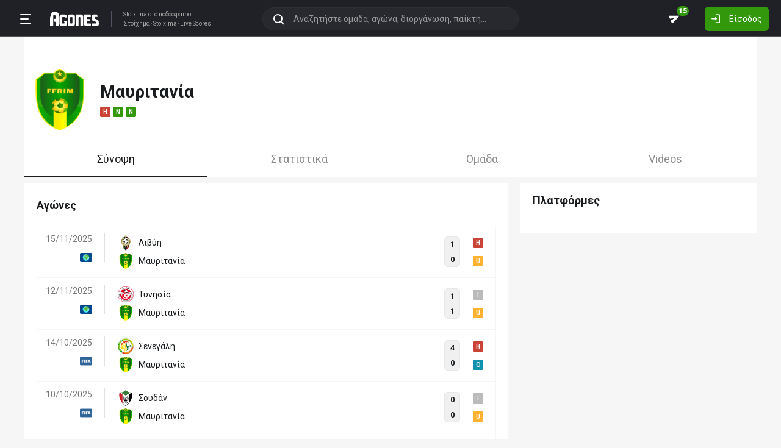

--- FILE ---
content_type: text/html; charset=utf-8
request_url: https://ticker.agones.gr/team/3580/mayritania?l=45&s=15491
body_size: 19673
content:
<!DOCTYPE html>
<html lang="el">
<head>
    <script></script>    <meta charset="utf-8">
    <meta http-equiv="X-UA-Compatible" content="IE=Edge">
    <title>Μαυριτανία - Στατιστικά | Αποτελέσματα | Ιστορικό</title>
    <meta property="og:title" content="Μαυριτανία - Στατιστικά | Αποτελέσματα | Ιστορικό">

    <meta name="format-detection" content="telephone=no">
    <meta name="robots" content="all">

    <meta name="keywords" content="Μαυριτανία,mayritania, στατιστικα, αποτελεσματα, ιστορικο">
    <meta name="description" content="Μαυριτανία: Ολόκληρο το ιστορικό αγώνων, πολλά χρήσιμα στατιστικά για στοίχημα καθώς επίσης και όλες οι τελευταίες ειδήσεις.">
    <meta name="viewport" content="width=device-width, initial-scale=1">
    <link rel="canonical" href="https://agones.gr/team/3580/mayritania">
<meta property="og:url" content="https://agones.gr/team/3580/mayritania">
<meta property="og:image" content="https://s3assets.agones.gr/en_team_logos/3580_2x.png?v=d6e4190584b0bc669783b72609fd1a69"><link rel="alternate" media="only screen and (max-width: 640px)" href="https://agones.gr/m/team/3580/mayritania">
    <link rel="alternate" title="Agones.gr RSS" href="https://ticker.agones.gr/rss.php" type="application/rss+xml">

    <!-- Favicon -->
        <link rel="icon" type="image/png" sizes="192x192" href="/static/img/favicon/android-chrome-192x192.png?v=76eb6083fd5ddf94baae0916582b771c">
    <link rel="manifest" href="/static/img/favicon/site.webmanifest?v=a332d558114e5132a7d66b69a4f94242">
    <link rel="apple-touch-icon" sizes="180x180" href="/static/img/favicon/apple-touch-icon.png?v=b93c42ee41325b3ba73e5ac45d0e0757">
    <link rel="mask-icon" href="/static/img/favicon/safari-pinned-tab.svg?v=741cf780fea3d3400dd83e30ff75473d" color="#33980C">
    <meta name="msapplication-TileColor" content="#33980C">

    <!-- CSS for fonts -->
    
            <link rel="preload" href="https://fonts.googleapis.com/css?family=Roboto:400,700&display=swap&subset=greek" as="style" onload="this.onload=null;this.rel='stylesheet';">
            <noscript><link href="https://fonts.googleapis.com/css?family=Roboto:400,700&display=swap&subset=greek" rel="stylesheet"></noscript>
            
            <link rel="preload" href="/static/fonts/css/fontawesome-pruned.min.css?v=7e115d5c062f331ac886db68d2be9189" as="style" onload="this.onload=null;this.rel='stylesheet';">
            <noscript><link href="/static/fonts/css/fontawesome-pruned.min.css?v=7e115d5c062f331ac886db68d2be9189" rel="stylesheet"></noscript>
        
    <!-- CSS for styling -->
    <style>:root{--platform-color:#0086bc}</style>
    <link href="https://s3assets.agones.gr/css/bet_company-colors.css?v=6a6430466b6d2c90c2be945f1d4de94e" rel="stylesheet">
    <link rel="stylesheet" href="/static/css/bootstrap.desktop.min.css?v=732aae2d3a4a12893cdf3b4bbd6b459e">
    <link rel="stylesheet" href="/static/css/desktop.css?v=fe2fafde50201c766420cd0e1729022a">

    <script async src="https://www.googletagmanager.com/gtag/js?id=G-WFLTRKFHPE"></script>
    <script>
        window.dataLayer = window.dataLayer || [];
        function gtag(){dataLayer.push(arguments);}
        gtag('js', new Date());
        gtag('config', 'G-WFLTRKFHPE');
    </script>
        </head>

<body class="page ">

    <header class="header">
        <div class="container container--full">
            <div class="header__left">
                <button class="btn-clean header__menu-trigger header__button ii__menu_trigger" type="button">
                    <svg role="img" class="icon-svg icon-menu"><use xlink:href="/static/icons/icons.svg?v=0620b5abf4df57e0e67b9786c7dd8932#icon-menu"></use></svg>
                </button>
                <a href="/" class="header__logo">
                    <img src="/static/img/logo.svg?v=ae4d96a9d46499ff8f63f80ac0ef2500" alt="Στοίχημα - Livescore">
                </a>
                <div class="header__nav">
                    <a href="/">Stoixima</a> στο ποδόσφαιρο
                                            <h1>
                            <a href="/">Στοίχημα</a>
                            <a href="/">Stoixima</a>
                            <a href="/">Live Scores</a>
                        </h1>
                                    </div>
            </div>
            
            <form class="search-n header__searchbox" id="search_form">
                <button class="btn-clean btn-search" type="button" id="search_btn">
                    <svg role="img" class="icon-svg icon-search"><use xlink:href="/static/icons/icons.svg?v=0620b5abf4df57e0e67b9786c7dd8932#icon-search"></use></svg>
                </button>
                <button class="btn-clean search-reset" id="search_reset_btn" type="reset">
                    <svg role="img" class="icon-svg icon-close"><use xlink:href="/static/icons/icons.svg?v=0620b5abf4df57e0e67b9786c7dd8932#icon-close"></use></svg>
                </button>
            <input type="search" data-type="search" placeholder="Αναζητήστε ομάδα, αγώνα, διοργάνωση, παίκτη..."
            class="form-control search-n-input" autocomplete="off" id="globalsearch">
        
                <div class="search-n__menu">
                    <div class="search-n__content ii__search_content">
                        <div id="default_search_content">
                            <div id="pinned_results_content">
                                <h4 class="search-n__title">Δημοφιλείς</h4>
            <a href="https://agones.gr/analyseis" class="search-n__item ii__search_item">
                    <img src="/static/img/placeholder2.png?v=4ab52771e9067b523e39e1ab6d6ed3ad" srcset="/static/img/placeholder2.png?v=4ab52771e9067b523e39e1ab6d6ed3ad 2x"
                    alt="Αναλύσεις" class="disbable-chrome-smoothing" loading="lazy">
            <span>Αναλύσεις</span></a><a href="https://agones.gr/news/" class="search-n__item ii__search_item">
                    <img src="/static/img/placeholder2.png?v=4ab52771e9067b523e39e1ab6d6ed3ad" srcset="/static/img/placeholder2.png?v=4ab52771e9067b523e39e1ab6d6ed3ad 2x"
                    alt="Αθλητικές Ειδήσεις" class="disbable-chrome-smoothing" loading="lazy">
            <span>Αθλητικές Ειδήσεις</span></a><a href="/vathmologia/t/66/%CE%A3%CE%BF%CF%8D%CF%80%CE%B5%CF%81+%CE%9B%CE%B9%CE%B3%CE%BA+1" class="search-n__item ii__search_item"><img src="https://s3assets.agones.gr/thumbnails/f612f736a1e7693e61f34fefdc3719a7" srcset="https://s3assets.agones.gr/thumbnails/caf6b220254ffa758abbf4e353b4e94d 2x" title="ΕΛΛΑΔΑ: Σούπερ Λιγκ 1" class="flag radius2 img--tour disable-chrome-smoothing" alt="" loading="lazy"><span>Σούπερ Λιγκ 1</span></a><a href="/team/3514/mantsester_giounaitent" class="search-n__item ii__search_item">
                    <img src="https://s3assets.agones.gr/en_team_logos/3514.png?v=a128da3432972262732d5f1e6932f30d" srcset="https://s3assets.agones.gr/en_team_logos/3514_2x.png?v=1faf40f02dd026a65a28a808e4b9a323 2x"
                    alt="Μάντσεστερ Γιουνάιτεντ" class="disbable-chrome-smoothing" loading="lazy">
                <span>Μάντσεστερ Γιουνάιτεντ</span></a><a href="/vathmologia/t/8/%CE%A0%CF%81%CE%AD%CE%BC%CE%B9%CE%B5%CF%81+%CE%9B%CE%B9%CE%B3%CE%BA" class="search-n__item ii__search_item"><img src="https://s3assets.agones.gr/thumbnails/9fd48c744ba5ee2fb22a8b40f7416948" srcset="https://s3assets.agones.gr/thumbnails/50f59324abb66f2fbe53f6be67f4cc49 2x" title="ΑΓΓΛΙΑ: Πρέμιερ Λιγκ" class="flag radius2 img--tour disable-chrome-smoothing" alt="" loading="lazy"><span>Πρέμιερ Λιγκ</span></a></div><div id="recent_searches_content"></div></div><div id="results_content"></div></div></div></form>            <div class="header__right">
                <a class="btn-clean header__button badge-wrap badge-wrap--chat" href="/chat">
                    <svg role="img" class="icon-svg icon-send"><use xlink:href="/static/icons/icons.svg?v=0620b5abf4df57e0e67b9786c7dd8932#icon-send"></use></svg>
                    <span class="ii__unread_cnt badge badge-pill badge-danger" style="display:none;">0</span><span class="ii__chat_cnt badge badge-pill badge-success">15</span>                </a>
                                    <a class="btn header__primary-btn" data-target="#login_modal" data-toggle="modal">
                        <svg role="img" class="icon-svg icon-login"><use xlink:href="/static/icons/icons.svg?v=0620b5abf4df57e0e67b9786c7dd8932#icon-login"></use></svg>
                        <span>Είσοδος</span>
                    </a>
                            </div>
        </div>
        <!-- <div class="search-n-overlay"></div> -->
    </header>

    <div class="menu">
        <div class="menu__list-wrap">
            <div class="menu__list">
                <a href="/" class="menu__list-item ">
                    <span>Stoixima Live</span>
                </a>
                <a href="/analyseis" class="menu__list-item ii__submenu-trigger " data-submenu="#predictions_menu">
                    <span>Προγνωστικά</span>
                    <svg role="img" class="icon-svg icon-dropdown"><use xlink:href="/static/icons/icons.svg?v=0620b5abf4df57e0e67b9786c7dd8932#icon-dropdown"></use></svg>
                </a>
                <a href="/news/" class="menu__list-item ii__submenu-trigger " data-submenu="#news_menu">
                    <span>Ειδήσεις</span>
                    <svg role="img" class="icon-svg icon-dropdown"><use xlink:href="/static/icons/icons.svg?v=0620b5abf4df57e0e67b9786c7dd8932#icon-dropdown"></use></svg>
                </a>
                <a href="/vathmologia" class="menu__list-item ii__submenu-trigger " data-submenu="#tools_menu">
                    <span>Στατιστικά</span>
                    <svg role="img" class="icon-svg icon-dropdown"><use xlink:href="/static/icons/icons.svg?v=0620b5abf4df57e0e67b9786c7dd8932#icon-dropdown"></use></svg>
                </a>
                <a href="/stoiximatikes-etairies" class="menu__list-item menu__list-item--highlighted ii__submenu-trigger " data-submenu="#companies_menu">
                    <span>Στοιχηματικές</span>
                    <svg role="img" class="icon-svg icon-dropdown"><use xlink:href="/static/icons/icons.svg?v=0620b5abf4df57e0e67b9786c7dd8932#icon-dropdown"></use></svg>
                </a>
                <a href="/casino" class="menu__list-item ">
                    <span>Live Casino</span>
                </a>
                <a href="/basket" class="menu__list-item ">
                    <span>Μπάσκετ</span>
                </a>
                <a href="/chat" class="menu__list-item ">
                    <span>Chat</span>
                </a>
                <a href="/bet-academy" class="menu__list-item ">
                    <span>Bet Academy</span>
                </a>
                <a href="javascript:void(0);" class="menu__list-item ii__submenu-trigger " data-submenu="#more_menu">
                    <span>Άλλα</span>
                    <svg role="img" class="icon-svg icon-dropdown"><use xlink:href="/static/icons/icons.svg?v=0620b5abf4df57e0e67b9786c7dd8932#icon-dropdown"></use></svg>
                </a>
            </div>
        </div>
        <div class="menu__footer">
            <button type="button" class="ii__theme theme-switch">
                <svg role="img" class="icon-svg icon-light"><use xlink:href="/static/icons/icons.svg?v=0620b5abf4df57e0e67b9786c7dd8932#icon-light"></use></svg>
                <svg role="img" class="icon-svg icon-dark"><use xlink:href="/static/icons/icons.svg?v=0620b5abf4df57e0e67b9786c7dd8932#icon-dark"></use></svg>
            </button>
        </div>
    </div>

    <div class="submenu" id="predictions_menu">
        <a class="submenu__item" href="/analyseis">Αναλύσεις</a>
        <a class="submenu__item" href="/prognostika">Δημοφιλή</a>
        <a class="submenu__item" href="/problepseis">Ανά σημείο</a>
        <a class="submenu__item" href="/protaseis">Ανά παίκτη</a>
    </div>
    <div class="submenu" id="news_menu">
        <a class="submenu__item" href="/news/">Αθλητικές Ειδήσεις</a>
        <a class="submenu__item" href="/newstag/869/Αφιερώματα">Αφιερώματα</a>
        <a class="submenu__item" href="/stoiximatika-nea">Νέα Στοιχηματικών</a>
        <a class="submenu__item" href="/protoselida">Πρωτοσέλιδα</a>
        <a class="submenu__item" href="/videos">Videos</a>
    </div>
    <div class="submenu" id="tools_menu">
        <a class="submenu__item" href="/vathmologia">Βαθμολογίες</a>
        <a class="submenu__item" href="/1_x_2">Ανά σημείο</a>
        <a class="submenu__item" href="/facts">Top Facts</a>
        <a class="submenu__item" href="/ptosi-apodoseon">Πτώση αποδόσεων</a>
        <a class="submenu__item" href="/tziros">Τζίροι</a>
        <a class="submenu__item" href="/tipsters">Tipsters</a>
    </div>
    <div class="submenu" id="companies_menu">
        <a href="/novibet?itc=topmenu" class="submenu__item country-filtered c-GR ">Novibet</a><a href="/stoiximan?itc=topmenu" class="submenu__item country-filtered c-GR ">Stoiximan</a><a href="/elabet?itc=topmenu" class="submenu__item country-filtered c-GR ">Elabet</a><a href="/pamestoixima?itc=topmenu" class="submenu__item country-filtered c-GR ">Pamestoixima.gr</a><a href="/fonbet?itc=topmenu" class="submenu__item country-filtered c-GR ">Fonbet</a><a href="/bet365?itc=topmenu" class="submenu__item country-filtered c-GR ">Bet365</a><a href="/interwetten?itc=topmenu" class="submenu__item country-filtered c-GR ">Interwetten</a><a href="/betsson?itc=topmenu" class="submenu__item country-filtered c-GR ">Betsson</a><a href="/novibet?itc=topmenu" class="submenu__item country-filtered c-CY ">Novibet</a><a href="/stoiximan?itc=topmenu" class="submenu__item country-filtered c-CY ">Stoiximan</a><a href="/netbet?itc=topmenu" class="submenu__item country-filtered c-GR ">NetBet</a><a href="/n1casino?itc=topmenu" class="submenu__item country-filtered c-GR ">N1 Casino</a>    </div>
    <div class="submenu" id="more_menu">
        
            <a class="submenu__item" href="/tv">Πρόγραμμα TV</a>
            <a class="submenu__item" href="/ticker">Widgets</a>
            </div>

    <main class="main" id="main_content">
        <div class="container">

        
<div class="wrap-full wrap-full--padded intro intro--col intro--dark">
    
            <div class="intro__content pt-4 px-2">
                <div class="d-flex align-items-center mb-3">
                        <a href="/team/3580/mayritania">
                            <img src="https://s3assets.agones.gr/en_team_logos/3580.png?v=cd8266a117f5c50bd2a1486cdbf5e905" alt="" srcset=" https://s3assets.agones.gr/en_team_logos/3580_2x.png?v=d6e4190584b0bc669783b72609fd1a69 2x">
                        </a>
                        <div class="ml-3">
                            <h1 class="team__name">
                                <span>Μαυριτανία
                                </span> 
                            </h1>
                            <div class="tag-wrap tag-wrap--start"><a href="https://agones.gr/livescore/3580-4240/mayritania-mpourkina_faso?mid=14394686" data-url="/api/live_events?mid=14394686" data-title="Μαυριτανία - Μπουρκίνα Φάσο" class="ii__popover" data-toggle="popover" data-animation="true"><i class="tag tag--defeat">H</i></a><a href="https://agones.gr/livescore/3580-3418/mayritania-madagaskari" data-url="/api/live_events?mid=14395012" data-title="Μαυριτανία - Μαδαγασκάρη" class="ii__popover" data-toggle="popover" data-animation="true"><i class="tag tag--win">N</i></a><a href="https://agones.gr/livescore/380-3580/akti_elefantostou-mayritania" data-url="/api/live_events?mid=14311358" data-title="Ακτή Ελεφαντοστού - Μαυριτανία" class="ii__popover" data-toggle="popover" data-animation="true"><i class="tag tag--win">N</i></a>
                            </div>
                        </div>
                    
                </div>
            </div>
        </div>
<div class="wrap-full wrap-full--subwrap">
    
                <div class="container px-0">
                    <div class="wrap">
                        <nav data-scroll_offset="110">
                            <div class="nav nav-tabs tabs tabs--lg tabs--space" id="nav-tab" role="tablist">
            
                <a class="active tabs__item ii__tab_nav" id="summary_tab" data-toggle="tab" href="#summary"
                role="tab" aria-controls="summary" aria-selected="true">
                    Σύνοψη
                </a>
                <a class="tabs__item ii__tab_nav" id="stats_tab" data-toggle="tab" href="#stats"
                role="tab" aria-controls="stats" aria-selected="false">
                    Στατιστικά
                </a>
                        <a class="tabs__item ii__tab_nav" id="team_tab" data-toggle="tab" href="#team"
                        role="tab" aria-controls="team" aria-selected="false">
                            Ομάδα
                        </a>
                    
                        <a class="tabs__item ii__tab_nav" id="videos_tab" data-toggle="tab" href="#videos"
                        role="tab" aria-controls="videos" aria-selected="false">
                            Videos
                        </a>
                    </div></nav></div></div></div>

<div class="tab-content mb-4">
    <div class="tab-pane fade show active" id="summary" role="tabpanel" aria-labelledby="summary_tab">
        
            <div class="row">
                <div class="col-sm-8">
                    <div class="wrap pt-4">
                        <h3 class="title mb-4 pt-1">Αγώνες</h3>
            <table class="table-new" id="matches_container" data-current_offset="0">
                <tbody>
                <tr class="table-new__item table-new__item--link">
                    <td>
                        <a class="table-new__info" href="https://agones.gr/livescore/3199-3580/libyi-mayritania">
                            <p>15/11/2025</p><img src="https://s3assets.agones.gr/thumbnails/ebbec0d043cda3e6d98e11f6085030c8" srcset="https://s3assets.agones.gr/thumbnails/7f1bc64368f32a179cded928cb7dff58 2x" title="ΔΙΕΘΝΗ: Φιλικά" class="flag radius2 img--tour mr-0" alt="">
                        </a>
                    </td>

                    <td class="table-new__rec">
                        <a href="https://agones.gr/livescore/3199-3580/libyi-mayritania" class="w-100">
                            <div class="team team--sm team--trunc">
                                <img src="https://s3assets.agones.gr/en_team_logos/3199.png?v=7eade18e9e2a25990bf47b74f77faf58" srcset="https://s3assets.agones.gr/en_team_logos/3199_2x.png?v=e17f07ece00e2964543a505928c90a47 2x"
                                class="team__logo" alt="Λιβύη">
                                <span> Λιβύη</span>
                            </div>
                            <div class="team team--sm team--trunc">
                                <img src="https://s3assets.agones.gr/en_team_logos/3580.png?v=cd8266a117f5c50bd2a1486cdbf5e905" srcset="https://s3assets.agones.gr/en_team_logos/3580_2x.png?v=d6e4190584b0bc669783b72609fd1a69 2x"
                                class="team__logo" alt="Μαυριτανία">
                                <span> Μαυριτανία</span>
                            </div>
                        </a>
                    </td>
                    <td class="match-hover ii__clickable_element" data-href="https://agones.gr/livescore/3199-3580/libyi-mayritania">
            
                    <div class="match-hover__results">
                        <div class="match-hover__score">
                            <p>1</p>
                            <p>0</p>
                        </div>
                        <div class="tag-wrap tag-wrap--sm tag-wrap--col"><a href="https://agones.gr/livescore/3199-3580/libyi-mayritania" data-url="/api/live_events?mid=14608603" data-title="Λιβύη - Μαυριτανία" class="ii__popover" data-toggle="popover" data-animation="true"><i class="tag tag--defeat">H</i></a><a href="https://agones.gr/livescore/3199-3580/libyi-mayritania" data-url="/api/live_events?mid=14608603" data-title="Λιβύη - Μαυριτανία" class="ii__popover" data-toggle="popover" data-animation="true"><i class="tag tag--under">U</i></a>
                        </div>
                    </div>
                </td></tr>
                <tr class="table-new__item table-new__item--link">
                    <td>
                        <a class="table-new__info" href="https://agones.gr/livescore/7315-3580/tynisia-mayritania">
                            <p>12/11/2025</p><img src="https://s3assets.agones.gr/thumbnails/ebbec0d043cda3e6d98e11f6085030c8" srcset="https://s3assets.agones.gr/thumbnails/7f1bc64368f32a179cded928cb7dff58 2x" title="ΔΙΕΘΝΗ: Φιλικά" class="flag radius2 img--tour mr-0" alt="">
                        </a>
                    </td>

                    <td class="table-new__rec">
                        <a href="https://agones.gr/livescore/7315-3580/tynisia-mayritania" class="w-100">
                            <div class="team team--sm team--trunc">
                                <img src="https://s3assets.agones.gr/en_team_logos/7315.png?v=1899d906cc989ca8f330948c395be81d" srcset="https://s3assets.agones.gr/en_team_logos/7315_2x.png?v=0975c9defd93b396cfe9c540d8b7b86d 2x"
                                class="team__logo" alt="Τυνησία">
                                <span> Τυνησία</span>
                            </div>
                            <div class="team team--sm team--trunc">
                                <img src="https://s3assets.agones.gr/en_team_logos/3580.png?v=cd8266a117f5c50bd2a1486cdbf5e905" srcset="https://s3assets.agones.gr/en_team_logos/3580_2x.png?v=d6e4190584b0bc669783b72609fd1a69 2x"
                                class="team__logo" alt="Μαυριτανία">
                                <span> Μαυριτανία</span>
                            </div>
                        </a>
                    </td>
                    <td class="match-hover ii__clickable_element" data-href="https://agones.gr/livescore/7315-3580/tynisia-mayritania">
            
                    <div class="match-hover__results">
                        <div class="match-hover__score">
                            <p>1</p>
                            <p>1</p>
                        </div>
                        <div class="tag-wrap tag-wrap--sm tag-wrap--col"><a href="https://agones.gr/livescore/7315-3580/tynisia-mayritania" data-url="/api/live_events?mid=14607304" data-title="Τυνησία - Μαυριτανία" class="ii__popover" data-toggle="popover" data-animation="true"><i class="tag tag--draw">I</i></a><a href="https://agones.gr/livescore/7315-3580/tynisia-mayritania" data-url="/api/live_events?mid=14607304" data-title="Τυνησία - Μαυριτανία" class="ii__popover" data-toggle="popover" data-animation="true"><i class="tag tag--under">U</i></a>
                        </div>
                    </div>
                </td></tr>
                <tr class="table-new__item table-new__item--link">
                    <td>
                        <a class="table-new__info" href="https://agones.gr/livescore/6276-3580/senegali-mayritania">
                            <p>14/10/2025</p><img src="https://s3assets.agones.gr/thumbnails/19b5d30be763caa41a843c8ea7b340b0" srcset="https://s3assets.agones.gr/thumbnails/e12053d43dad5f6718a82804dd5a2549 2x" title="ΔΙΕΘΝΗ: Αφρική: Προκριματικά Μουντιάλ: 2ος Όμιλος" class="flag radius2 img--tour mr-0" alt="">
                        </a>
                    </td>

                    <td class="table-new__rec">
                        <a href="https://agones.gr/livescore/6276-3580/senegali-mayritania" class="w-100">
                            <div class="team team--sm team--trunc">
                                <img src="https://s3assets.agones.gr/en_team_logos/6276.png?v=7cd5186f81d26fbc60412de97bd90105" srcset="https://s3assets.agones.gr/en_team_logos/6276_2x.png?v=ab9d33523713f5afce28bcad1b682031 2x"
                                class="team__logo" alt="Σενεγάλη">
                                <span> Σενεγάλη</span>
                            </div>
                            <div class="team team--sm team--trunc">
                                <img src="https://s3assets.agones.gr/en_team_logos/3580.png?v=cd8266a117f5c50bd2a1486cdbf5e905" srcset="https://s3assets.agones.gr/en_team_logos/3580_2x.png?v=d6e4190584b0bc669783b72609fd1a69 2x"
                                class="team__logo" alt="Μαυριτανία">
                                <span> Μαυριτανία</span>
                            </div>
                        </a>
                    </td>
                    <td class="match-hover ii__clickable_element" data-href="https://agones.gr/livescore/6276-3580/senegali-mayritania">
            
                    <div class="match-hover__results">
                        <div class="match-hover__score">
                            <p>4</p>
                            <p>0</p>
                        </div>
                        <div class="tag-wrap tag-wrap--sm tag-wrap--col"><a href="https://agones.gr/livescore/6276-3580/senegali-mayritania" data-url="/api/live_events?mid=14597580" data-title="Σενεγάλη - Μαυριτανία" class="ii__popover" data-toggle="popover" data-animation="true"><i class="tag tag--defeat">H</i></a><a href="https://agones.gr/livescore/6276-3580/senegali-mayritania" data-url="/api/live_events?mid=14597580" data-title="Σενεγάλη - Μαυριτανία" class="ii__popover" data-toggle="popover" data-animation="true"><i class="tag tag--over">O</i></a>
                        </div>
                    </div>
                </td></tr>
                <tr class="table-new__item table-new__item--link">
                    <td>
                        <a class="table-new__info" href="https://agones.gr/livescore/6638-3580/soudan-mayritania">
                            <p>10/10/2025</p><img src="https://s3assets.agones.gr/thumbnails/19b5d30be763caa41a843c8ea7b340b0" srcset="https://s3assets.agones.gr/thumbnails/e12053d43dad5f6718a82804dd5a2549 2x" title="ΔΙΕΘΝΗ: Αφρική: Προκριματικά Μουντιάλ: 2ος Όμιλος" class="flag radius2 img--tour mr-0" alt="">
                        </a>
                    </td>

                    <td class="table-new__rec">
                        <a href="https://agones.gr/livescore/6638-3580/soudan-mayritania" class="w-100">
                            <div class="team team--sm team--trunc">
                                <img src="https://s3assets.agones.gr/en_team_logos/6638.png?v=2eabd98fbecd7bd0f16ff8c689763160" srcset="https://s3assets.agones.gr/en_team_logos/6638_2x.png?v=1e960ec24e4a13388e8d0543bca36e87 2x"
                                class="team__logo" alt="Σουδάν">
                                <span> Σουδάν</span>
                            </div>
                            <div class="team team--sm team--trunc">
                                <img src="https://s3assets.agones.gr/en_team_logos/3580.png?v=cd8266a117f5c50bd2a1486cdbf5e905" srcset="https://s3assets.agones.gr/en_team_logos/3580_2x.png?v=d6e4190584b0bc669783b72609fd1a69 2x"
                                class="team__logo" alt="Μαυριτανία">
                                <span> Μαυριτανία</span>
                            </div>
                        </a>
                    </td>
                    <td class="match-hover ii__clickable_element" data-href="https://agones.gr/livescore/6638-3580/soudan-mayritania">
            
                    <div class="match-hover__results">
                        <div class="match-hover__score">
                            <p>0</p>
                            <p>0</p>
                        </div>
                        <div class="tag-wrap tag-wrap--sm tag-wrap--col"><a href="https://agones.gr/livescore/6638-3580/soudan-mayritania" data-url="/api/live_events?mid=14595759" data-title="Σουδάν - Μαυριτανία" class="ii__popover" data-toggle="popover" data-animation="true"><i class="tag tag--draw">I</i></a><a href="https://agones.gr/livescore/6638-3580/soudan-mayritania" data-url="/api/live_events?mid=14595759" data-title="Σουδάν - Μαυριτανία" class="ii__popover" data-toggle="popover" data-animation="true"><i class="tag tag--under">U</i></a>
                        </div>
                    </div>
                </td></tr>
                <tr class="table-new__item table-new__item--link">
                    <td>
                        <a class="table-new__info" href="https://agones.gr/livescore/3580-4589/mayritania-notio_soudan">
                            <p>9/9/2025</p><img src="https://s3assets.agones.gr/thumbnails/19b5d30be763caa41a843c8ea7b340b0" srcset="https://s3assets.agones.gr/thumbnails/e12053d43dad5f6718a82804dd5a2549 2x" title="ΔΙΕΘΝΗ: Αφρική: Προκριματικά Μουντιάλ: 2ος Όμιλος" class="flag radius2 img--tour mr-0" alt="">
                        </a>
                    </td>

                    <td class="table-new__rec">
                        <a href="https://agones.gr/livescore/3580-4589/mayritania-notio_soudan" class="w-100">
                            <div class="team team--sm team--trunc">
                                <img src="https://s3assets.agones.gr/en_team_logos/3580.png?v=cd8266a117f5c50bd2a1486cdbf5e905" srcset="https://s3assets.agones.gr/en_team_logos/3580_2x.png?v=d6e4190584b0bc669783b72609fd1a69 2x"
                                class="team__logo" alt="Μαυριτανία">
                                <span> Μαυριτανία</span>
                            </div>
                            <div class="team team--sm team--trunc">
                                <img src="https://s3assets.agones.gr/en_team_logos/4589.png?v=13ab8459ad9665466791a509fcd7598f" srcset="https://s3assets.agones.gr/en_team_logos/4589_2x.png?v=455db4971585161b2c6e45f5f12c7d0e 2x"
                                class="team__logo" alt="Νότιο Σουδάν">
                                <span> Νότιο Σουδάν</span>
                            </div>
                        </a>
                    </td>
                    <td class="match-hover ii__clickable_element" data-href="https://agones.gr/livescore/3580-4589/mayritania-notio_soudan">
            
                    <div class="match-hover__results">
                        <div class="match-hover__score">
                            <p>0</p>
                            <p>0</p>
                        </div>
                        <div class="tag-wrap tag-wrap--sm tag-wrap--col"><a href="https://agones.gr/livescore/3580-4589/mayritania-notio_soudan" data-url="/api/live_events?mid=14585289" data-title="Μαυριτανία - Νότιο Σουδάν" class="ii__popover" data-toggle="popover" data-animation="true"><i class="tag tag--draw">I</i></a><a href="https://agones.gr/livescore/3580-4589/mayritania-notio_soudan" data-url="/api/live_events?mid=14585289" data-title="Μαυριτανία - Νότιο Σουδάν" class="ii__popover" data-toggle="popover" data-animation="true"><i class="tag tag--under">U</i></a>
                        </div>
                    </div>
                </td></tr>
                <tr class="table-new__item table-new__item--link">
                    <td>
                        <a class="table-new__info" href="https://agones.gr/livescore/3580-7069/mayritania-togko">
                            <p>5/9/2025</p><img src="https://s3assets.agones.gr/thumbnails/19b5d30be763caa41a843c8ea7b340b0" srcset="https://s3assets.agones.gr/thumbnails/e12053d43dad5f6718a82804dd5a2549 2x" title="ΔΙΕΘΝΗ: Αφρική: Προκριματικά Μουντιάλ: 2ος Όμιλος" class="flag radius2 img--tour mr-0" alt="">
                        </a>
                    </td>

                    <td class="table-new__rec">
                        <a href="https://agones.gr/livescore/3580-7069/mayritania-togko" class="w-100">
                            <div class="team team--sm team--trunc">
                                <img src="https://s3assets.agones.gr/en_team_logos/3580.png?v=cd8266a117f5c50bd2a1486cdbf5e905" srcset="https://s3assets.agones.gr/en_team_logos/3580_2x.png?v=d6e4190584b0bc669783b72609fd1a69 2x"
                                class="team__logo" alt="Μαυριτανία">
                                <span> Μαυριτανία</span>
                            </div>
                            <div class="team team--sm team--trunc">
                                <img src="https://s3assets.agones.gr/en_team_logos/7069.png?v=2dbe6b6ce8ae7c7258c651a3500803b7" srcset="https://s3assets.agones.gr/en_team_logos/7069_2x.png?v=c5c5e8ea354ea6644b98855a438346c6 2x"
                                class="team__logo" alt="Τόγκο">
                                <span> Τόγκο</span>
                            </div>
                        </a>
                    </td>
                    <td class="match-hover ii__clickable_element" data-href="https://agones.gr/livescore/3580-7069/mayritania-togko">
            
                    <div class="match-hover__results">
                        <div class="match-hover__score">
                            <p>2</p>
                            <p>0</p>
                        </div>
                        <div class="tag-wrap tag-wrap--sm tag-wrap--col"><a href="https://agones.gr/livescore/3580-7069/mayritania-togko" data-url="/api/live_events?mid=14583862" data-title="Μαυριτανία - Τόγκο" class="ii__popover" data-toggle="popover" data-animation="true"><i class="tag tag--win">N</i></a><a href="https://agones.gr/livescore/3580-7069/mayritania-togko" data-url="/api/live_events?mid=14583862" data-title="Μαυριτανία - Τόγκο" class="ii__popover" data-toggle="popover" data-animation="true"><i class="tag tag--under">U</i></a>
                        </div>
                    </div>
                </td></tr>
                <tr class="table-new__item table-new__item--link">
                    <td>
                        <a class="table-new__info" href="https://agones.gr/livescore/3580-4240/mayritania-mpourkina_faso">
                            <p>13/8/2025</p><img src="https://s3assets.agones.gr/thumbnails/1a0dcdd4cbaa030544850c1b2d59d872" srcset="https://s3assets.agones.gr/thumbnails/0f7ffb3d22dbf494d32d1d8d0e29a269 2x" title="ΔΙΕΘΝΗ: Πρωτάθλημα Εθνών Αφρικής: 2oς Όμιλος" class="flag radius2 img--tour mr-0" alt="">
                        </a>
                    </td>

                    <td class="table-new__rec">
                        <a href="https://agones.gr/livescore/3580-4240/mayritania-mpourkina_faso" class="w-100">
                            <div class="team team--sm team--trunc">
                                <img src="https://s3assets.agones.gr/en_team_logos/3580.png?v=cd8266a117f5c50bd2a1486cdbf5e905" srcset="https://s3assets.agones.gr/en_team_logos/3580_2x.png?v=d6e4190584b0bc669783b72609fd1a69 2x"
                                class="team__logo" alt="Μαυριτανία">
                                <span> Μαυριτανία</span>
                            </div>
                            <div class="team team--sm team--trunc">
                                <img src="https://s3assets.agones.gr/en_team_logos/4240.png?v=89484addfe97f2342472e7dd21e99725" srcset="https://s3assets.agones.gr/en_team_logos/4240_2x.png?v=ed2d002b87d9041f81ffd225e6ff62b3 2x"
                                class="team__logo" alt="Μπουρκίνα Φάσο">
                                <span> Μπουρκίνα Φάσο</span>
                            </div>
                        </a>
                    </td>
                    <td class="match-hover ii__clickable_element" data-href="https://agones.gr/livescore/3580-4240/mayritania-mpourkina_faso">
            
                    <div class="match-hover__results">
                        <div class="match-hover__score">
                            <p>1</p>
                            <p>0</p>
                        </div>
                        <div class="tag-wrap tag-wrap--sm tag-wrap--col"><a href="https://agones.gr/livescore/3580-4240/mayritania-mpourkina_faso" data-url="/api/live_events?mid=14576734" data-title="Μαυριτανία - Μπουρκίνα Φάσο" class="ii__popover" data-toggle="popover" data-animation="true"><i class="tag tag--win">N</i></a><a href="https://agones.gr/livescore/3580-4240/mayritania-mpourkina_faso" data-url="/api/live_events?mid=14576734" data-title="Μαυριτανία - Μπουρκίνα Φάσο" class="ii__popover" data-toggle="popover" data-animation="true"><i class="tag tag--under">U</i></a>
                        </div>
                    </div>
                </td></tr>
                <tr class="table-new__item table-new__item--link">
                    <td>
                        <a class="table-new__info" href="https://agones.gr/livescore/1803-3580/kentroafrikaniki_dimokratia-mayritania">
                            <p>9/8/2025</p><img src="https://s3assets.agones.gr/thumbnails/1a0dcdd4cbaa030544850c1b2d59d872" srcset="https://s3assets.agones.gr/thumbnails/0f7ffb3d22dbf494d32d1d8d0e29a269 2x" title="ΔΙΕΘΝΗ: Πρωτάθλημα Εθνών Αφρικής: 2oς Όμιλος" class="flag radius2 img--tour mr-0" alt="">
                        </a>
                    </td>

                    <td class="table-new__rec">
                        <a href="https://agones.gr/livescore/1803-3580/kentroafrikaniki_dimokratia-mayritania" class="w-100">
                            <div class="team team--sm team--trunc">
                                <img src="https://s3assets.agones.gr/en_team_logos/1803.png?v=81c43ba676dfd97f1680ea7cc5e13b06" srcset="https://s3assets.agones.gr/en_team_logos/1803_2x.png?v=c3fb5bb8365f1a653089733d52b9cfb2 2x"
                                class="team__logo" alt="Κεντροαφρικανική Δημοκρατία">
                                <span> Κεντροαφρικανική Δημοκρατία</span>
                            </div>
                            <div class="team team--sm team--trunc">
                                <img src="https://s3assets.agones.gr/en_team_logos/3580.png?v=cd8266a117f5c50bd2a1486cdbf5e905" srcset="https://s3assets.agones.gr/en_team_logos/3580_2x.png?v=d6e4190584b0bc669783b72609fd1a69 2x"
                                class="team__logo" alt="Μαυριτανία">
                                <span> Μαυριτανία</span>
                            </div>
                        </a>
                    </td>
                    <td class="match-hover ii__clickable_element" data-href="https://agones.gr/livescore/1803-3580/kentroafrikaniki_dimokratia-mayritania">
            
                    <div class="match-hover__results">
                        <div class="match-hover__score">
                            <p>0</p>
                            <p>1</p>
                        </div>
                        <div class="tag-wrap tag-wrap--sm tag-wrap--col"><a href="https://agones.gr/livescore/1803-3580/kentroafrikaniki_dimokratia-mayritania" data-url="/api/live_events?mid=14575524" data-title="Κεντροαφρικανική Δημοκρατία - Μαυριτανία" class="ii__popover" data-toggle="popover" data-animation="true"><i class="tag tag--win">N</i></a><a href="https://agones.gr/livescore/1803-3580/kentroafrikaniki_dimokratia-mayritania" data-url="/api/live_events?mid=14575524" data-title="Κεντροαφρικανική Δημοκρατία - Μαυριτανία" class="ii__popover" data-toggle="popover" data-animation="true"><i class="tag tag--under">U</i></a>
                        </div>
                    </div>
                </td></tr>
                <tr class="table-new__item table-new__item--link">
                    <td>
                        <a class="table-new__info" href="https://agones.gr/livescore/3580-6935/mayritania-tanzania">
                            <p>6/8/2025</p><img src="https://s3assets.agones.gr/thumbnails/1a0dcdd4cbaa030544850c1b2d59d872" srcset="https://s3assets.agones.gr/thumbnails/0f7ffb3d22dbf494d32d1d8d0e29a269 2x" title="ΔΙΕΘΝΗ: Πρωτάθλημα Εθνών Αφρικής: 2oς Όμιλος" class="flag radius2 img--tour mr-0" alt="">
                        </a>
                    </td>

                    <td class="table-new__rec">
                        <a href="https://agones.gr/livescore/3580-6935/mayritania-tanzania" class="w-100">
                            <div class="team team--sm team--trunc">
                                <img src="https://s3assets.agones.gr/en_team_logos/3580.png?v=cd8266a117f5c50bd2a1486cdbf5e905" srcset="https://s3assets.agones.gr/en_team_logos/3580_2x.png?v=d6e4190584b0bc669783b72609fd1a69 2x"
                                class="team__logo" alt="Μαυριτανία">
                                <span> Μαυριτανία</span>
                            </div>
                            <div class="team team--sm team--trunc">
                                <img src="https://s3assets.agones.gr/en_team_logos/6935.png?v=679114d31af2a6399d9e676bd2839037" srcset="https://s3assets.agones.gr/en_team_logos/6935_2x.png?v=787f027052a15d5a2cceb8c85d638684 2x"
                                class="team__logo" alt="Τανζανία">
                                <span> Τανζανία</span>
                            </div>
                        </a>
                    </td>
                    <td class="match-hover ii__clickable_element" data-href="https://agones.gr/livescore/3580-6935/mayritania-tanzania">
            
                    <div class="match-hover__results">
                        <div class="match-hover__score">
                            <p>0</p>
                            <p>1</p>
                        </div>
                        <div class="tag-wrap tag-wrap--sm tag-wrap--col"><a href="https://agones.gr/livescore/3580-6935/mayritania-tanzania" data-url="/api/live_events?mid=14574701" data-title="Μαυριτανία - Τανζανία" class="ii__popover" data-toggle="popover" data-animation="true"><i class="tag tag--defeat">H</i></a><a href="https://agones.gr/livescore/3580-6935/mayritania-tanzania" data-url="/api/live_events?mid=14574701" data-title="Μαυριτανία - Τανζανία" class="ii__popover" data-toggle="popover" data-animation="true"><i class="tag tag--under">U</i></a>
                        </div>
                    </div>
                </td></tr>
                <tr class="table-new__item table-new__item--link">
                    <td>
                        <a class="table-new__info" href="https://agones.gr/livescore/3418-3580/madagaskari-mayritania">
                            <p>3/8/2025</p><img src="https://s3assets.agones.gr/thumbnails/1a0dcdd4cbaa030544850c1b2d59d872" srcset="https://s3assets.agones.gr/thumbnails/0f7ffb3d22dbf494d32d1d8d0e29a269 2x" title="ΔΙΕΘΝΗ: Πρωτάθλημα Εθνών Αφρικής: 2oς Όμιλος" class="flag radius2 img--tour mr-0" alt="">
                        </a>
                    </td>

                    <td class="table-new__rec">
                        <a href="https://agones.gr/livescore/3418-3580/madagaskari-mayritania" class="w-100">
                            <div class="team team--sm team--trunc">
                                <img src="https://s3assets.agones.gr/en_team_logos/3418.png?v=e305436ce12c2575178210fd8f05eb63" srcset="https://s3assets.agones.gr/en_team_logos/3418_2x.png?v=41fc3243416aa4a8f5d744bacace2efc 2x"
                                class="team__logo" alt="Μαδαγασκάρη">
                                <span> Μαδαγασκάρη</span>
                            </div>
                            <div class="team team--sm team--trunc">
                                <img src="https://s3assets.agones.gr/en_team_logos/3580.png?v=cd8266a117f5c50bd2a1486cdbf5e905" srcset="https://s3assets.agones.gr/en_team_logos/3580_2x.png?v=d6e4190584b0bc669783b72609fd1a69 2x"
                                class="team__logo" alt="Μαυριτανία">
                                <span> Μαυριτανία</span>
                            </div>
                        </a>
                    </td>
                    <td class="match-hover ii__clickable_element" data-href="https://agones.gr/livescore/3418-3580/madagaskari-mayritania">
            
                    <div class="match-hover__results">
                        <div class="match-hover__score">
                            <p>0</p>
                            <p>0</p>
                        </div>
                        <div class="tag-wrap tag-wrap--sm tag-wrap--col"><a href="https://agones.gr/livescore/3418-3580/madagaskari-mayritania" data-url="/api/live_events?mid=14574245" data-title="Μαδαγασκάρη - Μαυριτανία" class="ii__popover" data-toggle="popover" data-animation="true"><i class="tag tag--draw">I</i></a><a href="https://agones.gr/livescore/3418-3580/madagaskari-mayritania" data-url="/api/live_events?mid=14574245" data-title="Μαδαγασκάρη - Μαυριτανία" class="ii__popover" data-toggle="popover" data-animation="true"><i class="tag tag--under">U</i></a>
                        </div>
                    </div>
                </td></tr>
                </tbody>
            </table>
        
            <button type="button" id="more_matches_btn" class="table-trigger">
                <span>Περισσότεροι Αγώνες</span>
                <i class="icon fal fa-angle-down"></i>
            </button>
        
                    </div>
                </div>

                <div class="col-sm-4">
                    <div class="wrap">
                        <h3 class="title mb-4">Πλατφόρμες</h3>
            <div class="platform__listing country_filtered_container">
        
            <a href="/novibet"  class="platform__container country-filtered c-CY c-GR "
            style="">
                <div class="platform platform--brand platform--novibet platform--lg"><div class="platform__img" style="background-image: url(https://s3assets.agones.gr/bet_company_logos/novibet5.png?v=unknown);"></div>
                        <div class="platform__btn">
                            <span>ΕΓΓΡΑΦΗ</span>
                            <svg role="img" class="icon-svg icon-right-arrow">
                                <use xlink:href="/static/icons/icons.svg?v=0620b5abf4df57e0e67b9786c7dd8932#icon-right-arrow"></use>
                            </svg>
                        </div>
                        
                </div>
            <div class="rypos_stripe">
                <span>ΕΕΕΠ | 21+ | ΠΑΙΞΕ ΥΠΕΥΘΥΝΑ</span>
            </div>
        
            </a>
        
            <a href="/stoiximan"  class="platform__container country-filtered c-CY c-GR "
            style="">
                <div class="platform platform--brand platform--stoiximan platform--lg"><div class="platform__img" style="background-image: url(https://s3assets.agones.gr/bet_company_logos/stoiximan-c989ac5dd7.png?v=c989ac5dd736c9c3955b1743b0652fd4);"></div>
                        <div class="platform__btn">
                            <span>ΕΓΓΡΑΦΗ</span>
                            <svg role="img" class="icon-svg icon-right-arrow">
                                <use xlink:href="/static/icons/icons.svg?v=0620b5abf4df57e0e67b9786c7dd8932#icon-right-arrow"></use>
                            </svg>
                        </div>
                        
                </div>
            <div class="rypos_stripe">
                <span>ΕΕΕΠ | 21+ | ΠΑΙΞΕ ΥΠΕΥΘΥΝΑ</span>
            </div>
        
            </a>
        
            <a href="/elabet"  class="platform__container country-filtered c-GR "
            style="">
                <div class="platform platform--brand platform--elabet platform--lg"><div class="platform__img" style="background-image: url(https://s3assets.agones.gr/bet_company_logos/elabet-e1383bb41b.png?v=e1383bb41bbc19a879559ad7e6bec42b);"></div>
                        <div class="platform__btn">
                            <span>ΕΓΓΡΑΦΗ</span>
                            <svg role="img" class="icon-svg icon-right-arrow">
                                <use xlink:href="/static/icons/icons.svg?v=0620b5abf4df57e0e67b9786c7dd8932#icon-right-arrow"></use>
                            </svg>
                        </div>
                        
                </div>
            <div class="rypos_stripe">
                <span>ΕΕΕΠ | 21+ | ΠΑΙΞΕ ΥΠΕΥΘΥΝΑ</span>
            </div>
        
            </a>
        
            <a href="/pamestoixima"  class="platform__container country-filtered c-GR "
            style="">
                <div class="platform platform--brand platform--pamestoixima platform--lg"><div class="platform__img" style="background-image: url(https://s3assets.agones.gr/bet_company_logos/pamestoixima-2d2e2eb951.png?v=2d2e2eb951a22b21566dee98193ae310);"></div>
                        <div class="platform__btn">
                            <span>ΕΓΓΡΑΦΗ</span>
                            <svg role="img" class="icon-svg icon-right-arrow">
                                <use xlink:href="/static/icons/icons.svg?v=0620b5abf4df57e0e67b9786c7dd8932#icon-right-arrow"></use>
                            </svg>
                        </div>
                        
                </div>
            <div class="rypos_stripe">
                <span>ΕΕΕΠ | 21+ | ΠΑΙΞΕ ΥΠΕΥΘΥΝΑ</span>
            </div>
        
            </a>
        
            <a href="/fonbet"  class="platform__container country-filtered c-GR "
            style="">
                <div class="platform platform--brand platform--fonbet platform--lg"><div class="platform__img" style="background-image: url(https://s3assets.agones.gr/bet_company_logos/fonbet-1993762551.png?v=19937625512a377d57bfbcc1c37bc447);"></div>
                        <div class="platform__btn">
                            <span>ΕΓΓΡΑΦΗ</span>
                            <svg role="img" class="icon-svg icon-right-arrow">
                                <use xlink:href="/static/icons/icons.svg?v=0620b5abf4df57e0e67b9786c7dd8932#icon-right-arrow"></use>
                            </svg>
                        </div>
                        
                </div>
            <div class="rypos_stripe">
                <span>ΕΕΕΠ | 21+ | ΠΑΙΞΕ ΥΠΕΥΘΥΝΑ</span>
            </div>
        
            </a>
        
            <a href="/bet365"  class="platform__container country-filtered c-GR "
            style="">
                <div class="platform platform--brand platform--bet365 platform--lg"><div class="platform__img" style="background-image: url(https://s3assets.agones.gr/bet_company_logos/bet3654.png?v=unknown);"></div>
                        <div class="platform__btn">
                            <span>ΕΓΓΡΑΦΗ</span>
                            <svg role="img" class="icon-svg icon-right-arrow">
                                <use xlink:href="/static/icons/icons.svg?v=0620b5abf4df57e0e67b9786c7dd8932#icon-right-arrow"></use>
                            </svg>
                        </div>
                        
                </div>
            <div class="rypos_stripe">
                <span>ΕΕΕΠ | 21+ | ΠΑΙΞΕ ΥΠΕΥΘΥΝΑ</span>
            </div>
        
            </a>
        
            <a href="/interwetten"  class="platform__container country-filtered c-GR "
            style="">
                <div class="platform platform--brand platform--interwetten platform--lg"><div class="platform__img" style="background-image: url(https://s3assets.agones.gr/bet_company_logos/interwetten3.png?v=unknown);"></div>
                        <div class="platform__btn">
                            <span>ΕΓΓΡΑΦΗ</span>
                            <svg role="img" class="icon-svg icon-right-arrow">
                                <use xlink:href="/static/icons/icons.svg?v=0620b5abf4df57e0e67b9786c7dd8932#icon-right-arrow"></use>
                            </svg>
                        </div>
                        
                </div>
            <div class="rypos_stripe">
                <span>ΕΕΕΠ | 21+ | ΠΑΙΞΕ ΥΠΕΥΘΥΝΑ</span>
            </div>
        
            </a>
        
            <a href="/betsson"  class="platform__container country-filtered c-GR "
            style="">
                <div class="platform platform--brand platform--betsson platform--lg"><div class="platform__img" style="background-image: url(https://s3assets.agones.gr/bet_company_logos/betsson-342f3f7e0c.png?v=342f3f7e0ce9188749e2df65f25399a6);"></div>
                        <div class="platform__btn">
                            <span>ΕΓΓΡΑΦΗ</span>
                            <svg role="img" class="icon-svg icon-right-arrow">
                                <use xlink:href="/static/icons/icons.svg?v=0620b5abf4df57e0e67b9786c7dd8932#icon-right-arrow"></use>
                            </svg>
                        </div>
                        
                </div>
            <div class="rypos_stripe">
                <span>ΕΕΕΠ | 21+ | ΠΑΙΞΕ ΥΠΕΥΘΥΝΑ</span>
            </div>
        
            </a>
        
            <a href="/netbet"  class="platform__container country-filtered c-GR "
            style="">
                <div class="platform platform--brand platform--netbet platform--lg"><div class="platform__img" style="background-image: url(https://s3assets.agones.gr/bet_company_logos/netbet2.png?v=unknown);"></div>
                        <div class="platform__btn">
                            <span>ΕΓΓΡΑΦΗ</span>
                            <svg role="img" class="icon-svg icon-right-arrow">
                                <use xlink:href="/static/icons/icons.svg?v=0620b5abf4df57e0e67b9786c7dd8932#icon-right-arrow"></use>
                            </svg>
                        </div>
                        
                </div>
            <div class="rypos_stripe">
                <span>ΕΕΕΠ | 21+ | ΠΑΙΞΕ ΥΠΕΥΘΥΝΑ</span>
            </div>
        
            </a>
        
            <a href="/n1casino"  class="platform__container country-filtered c-GR "
            style="">
                <div class="platform platform--brand platform--n1casino platform--lg"><div class="platform__img" style="background-image: url(https://s3assets.agones.gr/bet_company_logos/n1casino-e49053c277.png?v=e49053c2770eedde577e55101383f7c8);"></div>
                        <div class="platform__btn">
                            <span>ΕΓΓΡΑΦΗ</span>
                            <svg role="img" class="icon-svg icon-right-arrow">
                                <use xlink:href="/static/icons/icons.svg?v=0620b5abf4df57e0e67b9786c7dd8932#icon-right-arrow"></use>
                            </svg>
                        </div>
                        
                </div>
            <div class="rypos_stripe">
                <span>ΕΕΕΠ | 21+ | ΠΑΙΞΕ ΥΠΕΥΘΥΝΑ</span>
            </div>
        
            </a>
        </div>
                    </div>
                </div>
            </div>
            </div>

    <div class="tab-pane fade" id="stats" role="tabpanel" aria-labelledby="stats_tab">
        <div class="wrap wrap--padded">
            <h2 class="title title--lg title--clean">
                <a href="/team/3580/mayritania">Μαυριτανία</a>
            :&nbsp;Στατιστικά για&nbsp;<a href="/vathmologia/t/45/%CE%A6%CE%B9%CE%BB%CE%B9%CE%BA%CE%AC/15491">Φιλικά 2023
            </a>
            
            </h2>
        
            <form class="form form--box">
                <div class="row align-items-end">

                    <div class="col-sm-3">
                        <div class="form-group">
                            <label>Διοργάνωση</label>
                            <select id="league_selector" class="form-control">
        <option value="182" >Κύπελλο Εθνών Αφρικής</option><option value="34" >Μουντιάλ</option><option value="1176" >Διεθνή Φιλικά</option><option value="378" >Πρωτάθλημα Εθνών Αφρικής</option><option value="215" >Φιλικά Συλλόγων</option><option value="1879" >Αφρική: Προκριματικά Μουντιάλ</option><option value="45"  selected>Φιλικά</option><option value="1849" >Αραβικό Κύπελλο</option><option value="2145" >Πρωτάθλημα Εθνών Αφρικής: Προκριματικά</option><option value="2093" >Προκριματικά Κυπέλλου Εθνών Αφρικής</option></select></div></div>
            <div class="col-sm-3">
                <div class="form-group">
                    <label>Σεζόν</label>
                    <select id="season_selector" class="form-control">
        <option value="17018">2025</option><option value="16197">2024</option><option value="15491" selected>2023</option><option value="13787">2022</option><option value="877">2021</option></select></div></div>
            <div class="col-sm-3">
                <div class="form-group">
                    <label>Έδρα</label>
                    <select id="arrangement_selector" class="form-control">
                        <option value="0" selected>Όλες</option>
                        <option value="1">Εντός</option>
                        <option value="2">Εκτός</option>
                    </select>
                </div>
            </div>

            <div class="col-sm-3">
                <button id="applyfilters" type="button" class="btn btn-primary btn-block btn--long">Εμφάνιση</button>
            </div>
        </div></form>
                <div class="row row--xs">
                    <div class="col-9 p-0">
            <div class="wrap py-0 pl-0 ml-1">
                    <div class="wrap pt-4">
                        <h3 class="title mb-4 pt-1">Αγώνες</h3>
            <table class="table-new">
                <tbody>
                <tr class="table-new__item table-new__item--link">
                    <td>
                        <a class="table-new__info" href="https://agones.gr/livescore/3580-4240/mayritania-mpourkina_faso?mid=14394686">
                            <p>17/10/2023</p>
                        </a>
                    </td>

                    <td class="table-new__rec">
                        <a href="https://agones.gr/livescore/3580-4240/mayritania-mpourkina_faso?mid=14394686" class="w-100">
                            <div class="team team--sm team--trunc">
                                <img src="https://s3assets.agones.gr/en_team_logos/3580.png?v=cd8266a117f5c50bd2a1486cdbf5e905" srcset="https://s3assets.agones.gr/en_team_logos/3580_2x.png?v=d6e4190584b0bc669783b72609fd1a69 2x"
                                class="team__logo" alt="Μαυριτανία">
                                <span> Μαυριτανία</span>
                            </div>
                            <div class="team team--sm team--trunc">
                                <img src="https://s3assets.agones.gr/en_team_logos/4240.png?v=89484addfe97f2342472e7dd21e99725" srcset="https://s3assets.agones.gr/en_team_logos/4240_2x.png?v=ed2d002b87d9041f81ffd225e6ff62b3 2x"
                                class="team__logo" alt="Μπουρκίνα Φάσο">
                                <span> Μπουρκίνα Φάσο</span>
                            </div>
                        </a>
                    </td>
                    <td class="match-hover ii__clickable_element" data-href="https://agones.gr/livescore/3580-4240/mayritania-mpourkina_faso?mid=14394686">
            
                    <div class="match-hover__results">
                        <div class="match-hover__score">
                            <p>1</p>
                            <p>2</p>
                        </div>
                        <div class="tag-wrap tag-wrap--sm tag-wrap--col"><a href="https://agones.gr/livescore/3580-4240/mayritania-mpourkina_faso?mid=14394686" data-url="/api/live_events?mid=14394686" data-title="Μαυριτανία - Μπουρκίνα Φάσο" class="ii__popover" data-toggle="popover" data-animation="true"><i class="tag tag--defeat">H</i></a><a href="https://agones.gr/livescore/3580-4240/mayritania-mpourkina_faso?mid=14394686" data-url="/api/live_events?mid=14394686" data-title="Μαυριτανία - Μπουρκίνα Φάσο" class="ii__popover" data-toggle="popover" data-animation="true"><i class="tag tag--over">O</i></a>
                        </div>
                    </div>
                </td></tr>
                <tr class="table-new__item table-new__item--link">
                    <td>
                        <a class="table-new__info" href="https://agones.gr/livescore/3580-3418/mayritania-madagaskari">
                            <p>14/10/2023</p>
                        </a>
                    </td>

                    <td class="table-new__rec">
                        <a href="https://agones.gr/livescore/3580-3418/mayritania-madagaskari" class="w-100">
                            <div class="team team--sm team--trunc">
                                <img src="https://s3assets.agones.gr/en_team_logos/3580.png?v=cd8266a117f5c50bd2a1486cdbf5e905" srcset="https://s3assets.agones.gr/en_team_logos/3580_2x.png?v=d6e4190584b0bc669783b72609fd1a69 2x"
                                class="team__logo" alt="Μαυριτανία">
                                <span> Μαυριτανία</span>
                            </div>
                            <div class="team team--sm team--trunc">
                                <img src="https://s3assets.agones.gr/en_team_logos/3418.png?v=e305436ce12c2575178210fd8f05eb63" srcset="https://s3assets.agones.gr/en_team_logos/3418_2x.png?v=41fc3243416aa4a8f5d744bacace2efc 2x"
                                class="team__logo" alt="Μαδαγασκάρη">
                                <span> Μαδαγασκάρη</span>
                            </div>
                        </a>
                    </td>
                    <td class="match-hover ii__clickable_element" data-href="https://agones.gr/livescore/3580-3418/mayritania-madagaskari">
            
                    <div class="match-hover__results">
                        <div class="match-hover__score">
                            <p>2</p>
                            <p>1</p>
                        </div>
                        <div class="tag-wrap tag-wrap--sm tag-wrap--col"><a href="https://agones.gr/livescore/3580-3418/mayritania-madagaskari" data-url="/api/live_events?mid=14395012" data-title="Μαυριτανία - Μαδαγασκάρη" class="ii__popover" data-toggle="popover" data-animation="true"><i class="tag tag--win">N</i></a><a href="https://agones.gr/livescore/3580-3418/mayritania-madagaskari" data-url="/api/live_events?mid=14395012" data-title="Μαυριτανία - Μαδαγασκάρη" class="ii__popover" data-toggle="popover" data-animation="true"><i class="tag tag--over">O</i></a>
                        </div>
                    </div>
                </td></tr>
                <tr class="table-new__item table-new__item--link">
                    <td>
                        <a class="table-new__info" href="https://agones.gr/livescore/380-3580/akti_elefantostou-mayritania">
                            <p>9/1/2023</p>
                        </a>
                    </td>

                    <td class="table-new__rec">
                        <a href="https://agones.gr/livescore/380-3580/akti_elefantostou-mayritania" class="w-100">
                            <div class="team team--sm team--trunc">
                                <img src="https://s3assets.agones.gr/en_team_logos/380.png?v=dcfa650c71635b1ea28fe050e0060f8d" srcset="https://s3assets.agones.gr/en_team_logos/380_2x.png?v=a15e5be947f06e3b3abc8698a7faf54a 2x"
                                class="team__logo" alt="Ακτή Ελεφαντοστού">
                                <span> Ακτή Ελεφαντοστού</span>
                            </div>
                            <div class="team team--sm team--trunc">
                                <img src="https://s3assets.agones.gr/en_team_logos/3580.png?v=cd8266a117f5c50bd2a1486cdbf5e905" srcset="https://s3assets.agones.gr/en_team_logos/3580_2x.png?v=d6e4190584b0bc669783b72609fd1a69 2x"
                                class="team__logo" alt="Μαυριτανία">
                                <span> Μαυριτανία</span>
                            </div>
                        </a>
                    </td>
                    <td class="match-hover ii__clickable_element" data-href="https://agones.gr/livescore/380-3580/akti_elefantostou-mayritania">
            
                    <div class="match-hover__results">
                        <div class="match-hover__score">
                            <p>0</p>
                            <p>3</p>
                        </div>
                        <div class="tag-wrap tag-wrap--sm tag-wrap--col"><a href="https://agones.gr/livescore/380-3580/akti_elefantostou-mayritania" data-url="/api/live_events?mid=14311358" data-title="Ακτή Ελεφαντοστού - Μαυριτανία" class="ii__popover" data-toggle="popover" data-animation="true"><i class="tag tag--win">N</i></a><a href="https://agones.gr/livescore/380-3580/akti_elefantostou-mayritania" data-url="/api/live_events?mid=14311358" data-title="Ακτή Ελεφαντοστού - Μαυριτανία" class="ii__popover" data-toggle="popover" data-animation="true"><i class="tag tag--over">O</i></a>
                        </div>
                    </div>
                </td></tr>
                </tbody>
            </table>
        
                    </div>
                
            <h3 class="title">Φόρμα Ομάδας</h3>
            <div class="table-wrap">
                <div class="pretable pretable--dark">
                    <button type="button" class="btn btn-xs ii__smallbutton ii__ftoggle" data-target="ii__ftoggler5">5</button>
                    <button type="button" class="btn btn-xs active ii__smallbutton ii__ftoggle" data-target="ii__ftoggler10">10</button>
                    <button type="button" class="btn btn-xs ii__ftoggle ii__smallbutton" data-target="ii__ftoggler15">15</button>
                    <button type="button" class="btn btn-xs ii__ftoggle ii__smallbutton" data-target="ii__ftoggler20">20</button>
                    <button type="button" class="btn btn-xs ii__ftoggle ii__smallbutton" data-target="ii__ftoggler25">25</button>
                    <button type="button" class="btn btn-xs ii__ftoggle ii__smallbutton" data-target="ii__ftoggler30">30</button>
                </div>
        
            <table class="table table--no-border ii__ftoggler ii__ftoggler5"  style="display:none;">
                <thead>
                    <tr>
                        <th></th>
                        <th>ΑΓΩΝΕΣ</th>
                        <th>ΒΑΘΜ</th>
                        <th>ΝΙΚΕΣ</th>
                        <th>ΙΣΟΠ</th>
                        <th>ΗΤΤΕΣ</th>
                        <th>ΓΚΟΛ / ΑΓΩΝΑ</th>
                        <th>ΓΚΟΛ</th>
                        <th>ΓΚΟΛ ΥΠΕΡ:ΚΑΤΑ / ΑΓΩΝΑ</th>
                        <th></th>
                    </tr>
                </thead>
                <tbody>
                    <tr>
                        <td rowspan="2">Τελικό</td>
                        <td>3</td>
                        <td>6</td>
                        <td>2<br />(66.7%)</td>
                        <td>0<br />(0.0%)</td>
                        <td>1<br />(33.3%)</td>
                        <td>6:3</td>
                        <td>3.0</td>
                        <td>2.0:1.0
                        </td>
                        <td rowspan="2">
                            <div id="chart-1-5" style="margin:0;padding:0;width:162px;height:70px;"></div>
                        </td>
                    </tr>
                    <tr>
                        <td colspan="8">
                            <div class="tag-wrap tag-wrap--sm justify-content-start"><a href="https://agones.gr/livescore/3580-4240/mayritania-mpourkina_faso?mid=14394686" data-url="/api/live_events?mid=14394686" data-title="Μαυριτανία - Μπουρκίνα Φάσο" class="ii__popover" data-toggle="popover" data-animation="true"><i class="tag tag--defeat">H</i></a><a href="https://agones.gr/livescore/3580-3418/mayritania-madagaskari" data-url="/api/live_events?mid=14395012" data-title="Μαυριτανία - Μαδαγασκάρη" class="ii__popover" data-toggle="popover" data-animation="true"><i class="tag tag--win">N</i></a><a href="https://agones.gr/livescore/380-3580/akti_elefantostou-mayritania" data-url="/api/live_events?mid=14311358" data-title="Ακτή Ελεφαντοστού - Μαυριτανία" class="ii__popover" data-toggle="popover" data-animation="true"><i class="tag tag--win">N</i></a>
                            </div>
                        </td>
                    </tr>

                    <tr>
                        <td rowspan="2">Ημίχρονο</td>
                        <td>3</td>
                        <td>6</td>
                        <td>2<br />(66.7%)</td>
                        <td>0<br />(0.0%)</td>
                        <td>1<br />(33.3%)</td>
                        <td>3:1</td>
                        <td>1.3</td>
                        <td>1.0:0.3
                        </td>
                        <td rowspan="2">
                            <div id="chart-2-5" style="margin:0;padding:0;width:162px;height:70px;"></div>
                        </td>
                    </tr>
                    <tr>
                        <td colspan="8">
                            <div class="tag-wrap tag-wrap--sm justify-content-start"><a href="https://agones.gr/livescore/3580-4240/mayritania-mpourkina_faso?mid=14394686" data-url="/api/live_events?mid=14394686" data-title="Μαυριτανία - Μπουρκίνα Φάσο" class="ii__popover" data-toggle="popover" data-animation="true"><i class="tag tag--defeat">H</i></a><a href="https://agones.gr/livescore/3580-3418/mayritania-madagaskari" data-url="/api/live_events?mid=14395012" data-title="Μαυριτανία - Μαδαγασκάρη" class="ii__popover" data-toggle="popover" data-animation="true"><i class="tag tag--win">N</i></a><a href="https://agones.gr/livescore/380-3580/akti_elefantostou-mayritania" data-url="/api/live_events?mid=14311358" data-title="Ακτή Ελεφαντοστού - Μαυριτανία" class="ii__popover" data-toggle="popover" data-animation="true"><i class="tag tag--win">N</i></a>
                            </div>
                        </td>
                    </tr>
                </tbody>
            </table>
        
            <table class="table table--no-border ii__ftoggler ii__ftoggler10" >
                <thead>
                    <tr>
                        <th></th>
                        <th>ΑΓΩΝΕΣ</th>
                        <th>ΒΑΘΜ</th>
                        <th>ΝΙΚΕΣ</th>
                        <th>ΙΣΟΠ</th>
                        <th>ΗΤΤΕΣ</th>
                        <th>ΓΚΟΛ / ΑΓΩΝΑ</th>
                        <th>ΓΚΟΛ</th>
                        <th>ΓΚΟΛ ΥΠΕΡ:ΚΑΤΑ / ΑΓΩΝΑ</th>
                        <th></th>
                    </tr>
                </thead>
                <tbody>
                    <tr>
                        <td rowspan="2">Τελικό</td>
                        <td>3</td>
                        <td>6</td>
                        <td>2<br />(66.7%)</td>
                        <td>0<br />(0.0%)</td>
                        <td>1<br />(33.3%)</td>
                        <td>6:3</td>
                        <td>3.0</td>
                        <td>2.0:1.0
                        </td>
                        <td rowspan="2">
                            <div id="chart-1-10" style="margin:0;padding:0;width:162px;height:70px;"></div>
                        </td>
                    </tr>
                    <tr>
                        <td colspan="8">
                            <div class="tag-wrap tag-wrap--sm justify-content-start"><a href="https://agones.gr/livescore/3580-4240/mayritania-mpourkina_faso?mid=14394686" data-url="/api/live_events?mid=14394686" data-title="Μαυριτανία - Μπουρκίνα Φάσο" class="ii__popover" data-toggle="popover" data-animation="true"><i class="tag tag--defeat">H</i></a><a href="https://agones.gr/livescore/3580-3418/mayritania-madagaskari" data-url="/api/live_events?mid=14395012" data-title="Μαυριτανία - Μαδαγασκάρη" class="ii__popover" data-toggle="popover" data-animation="true"><i class="tag tag--win">N</i></a><a href="https://agones.gr/livescore/380-3580/akti_elefantostou-mayritania" data-url="/api/live_events?mid=14311358" data-title="Ακτή Ελεφαντοστού - Μαυριτανία" class="ii__popover" data-toggle="popover" data-animation="true"><i class="tag tag--win">N</i></a>
                            </div>
                        </td>
                    </tr>

                    <tr>
                        <td rowspan="2">Ημίχρονο</td>
                        <td>3</td>
                        <td>6</td>
                        <td>2<br />(66.7%)</td>
                        <td>0<br />(0.0%)</td>
                        <td>1<br />(33.3%)</td>
                        <td>3:1</td>
                        <td>1.3</td>
                        <td>1.0:0.3
                        </td>
                        <td rowspan="2">
                            <div id="chart-2-10" style="margin:0;padding:0;width:162px;height:70px;"></div>
                        </td>
                    </tr>
                    <tr>
                        <td colspan="8">
                            <div class="tag-wrap tag-wrap--sm justify-content-start"><a href="https://agones.gr/livescore/3580-4240/mayritania-mpourkina_faso?mid=14394686" data-url="/api/live_events?mid=14394686" data-title="Μαυριτανία - Μπουρκίνα Φάσο" class="ii__popover" data-toggle="popover" data-animation="true"><i class="tag tag--defeat">H</i></a><a href="https://agones.gr/livescore/3580-3418/mayritania-madagaskari" data-url="/api/live_events?mid=14395012" data-title="Μαυριτανία - Μαδαγασκάρη" class="ii__popover" data-toggle="popover" data-animation="true"><i class="tag tag--win">N</i></a><a href="https://agones.gr/livescore/380-3580/akti_elefantostou-mayritania" data-url="/api/live_events?mid=14311358" data-title="Ακτή Ελεφαντοστού - Μαυριτανία" class="ii__popover" data-toggle="popover" data-animation="true"><i class="tag tag--win">N</i></a>
                            </div>
                        </td>
                    </tr>
                </tbody>
            </table>
        
            <table class="table table--no-border ii__ftoggler ii__ftoggler15"  style="display:none;">
                <thead>
                    <tr>
                        <th></th>
                        <th>ΑΓΩΝΕΣ</th>
                        <th>ΒΑΘΜ</th>
                        <th>ΝΙΚΕΣ</th>
                        <th>ΙΣΟΠ</th>
                        <th>ΗΤΤΕΣ</th>
                        <th>ΓΚΟΛ / ΑΓΩΝΑ</th>
                        <th>ΓΚΟΛ</th>
                        <th>ΓΚΟΛ ΥΠΕΡ:ΚΑΤΑ / ΑΓΩΝΑ</th>
                        <th></th>
                    </tr>
                </thead>
                <tbody>
                    <tr>
                        <td rowspan="2">Τελικό</td>
                        <td>3</td>
                        <td>6</td>
                        <td>2<br />(66.7%)</td>
                        <td>0<br />(0.0%)</td>
                        <td>1<br />(33.3%)</td>
                        <td>6:3</td>
                        <td>3.0</td>
                        <td>2.0:1.0
                        </td>
                        <td rowspan="2">
                            <div id="chart-1-15" style="margin:0;padding:0;width:162px;height:70px;"></div>
                        </td>
                    </tr>
                    <tr>
                        <td colspan="8">
                            <div class="tag-wrap tag-wrap--sm justify-content-start"><a href="https://agones.gr/livescore/3580-4240/mayritania-mpourkina_faso?mid=14394686" data-url="/api/live_events?mid=14394686" data-title="Μαυριτανία - Μπουρκίνα Φάσο" class="ii__popover" data-toggle="popover" data-animation="true"><i class="tag tag--defeat">H</i></a><a href="https://agones.gr/livescore/3580-3418/mayritania-madagaskari" data-url="/api/live_events?mid=14395012" data-title="Μαυριτανία - Μαδαγασκάρη" class="ii__popover" data-toggle="popover" data-animation="true"><i class="tag tag--win">N</i></a><a href="https://agones.gr/livescore/380-3580/akti_elefantostou-mayritania" data-url="/api/live_events?mid=14311358" data-title="Ακτή Ελεφαντοστού - Μαυριτανία" class="ii__popover" data-toggle="popover" data-animation="true"><i class="tag tag--win">N</i></a>
                            </div>
                        </td>
                    </tr>

                    <tr>
                        <td rowspan="2">Ημίχρονο</td>
                        <td>3</td>
                        <td>6</td>
                        <td>2<br />(66.7%)</td>
                        <td>0<br />(0.0%)</td>
                        <td>1<br />(33.3%)</td>
                        <td>3:1</td>
                        <td>1.3</td>
                        <td>1.0:0.3
                        </td>
                        <td rowspan="2">
                            <div id="chart-2-15" style="margin:0;padding:0;width:162px;height:70px;"></div>
                        </td>
                    </tr>
                    <tr>
                        <td colspan="8">
                            <div class="tag-wrap tag-wrap--sm justify-content-start"><a href="https://agones.gr/livescore/3580-4240/mayritania-mpourkina_faso?mid=14394686" data-url="/api/live_events?mid=14394686" data-title="Μαυριτανία - Μπουρκίνα Φάσο" class="ii__popover" data-toggle="popover" data-animation="true"><i class="tag tag--defeat">H</i></a><a href="https://agones.gr/livescore/3580-3418/mayritania-madagaskari" data-url="/api/live_events?mid=14395012" data-title="Μαυριτανία - Μαδαγασκάρη" class="ii__popover" data-toggle="popover" data-animation="true"><i class="tag tag--win">N</i></a><a href="https://agones.gr/livescore/380-3580/akti_elefantostou-mayritania" data-url="/api/live_events?mid=14311358" data-title="Ακτή Ελεφαντοστού - Μαυριτανία" class="ii__popover" data-toggle="popover" data-animation="true"><i class="tag tag--win">N</i></a>
                            </div>
                        </td>
                    </tr>
                </tbody>
            </table>
        
            <table class="table table--no-border ii__ftoggler ii__ftoggler20"  style="display:none;">
                <thead>
                    <tr>
                        <th></th>
                        <th>ΑΓΩΝΕΣ</th>
                        <th>ΒΑΘΜ</th>
                        <th>ΝΙΚΕΣ</th>
                        <th>ΙΣΟΠ</th>
                        <th>ΗΤΤΕΣ</th>
                        <th>ΓΚΟΛ / ΑΓΩΝΑ</th>
                        <th>ΓΚΟΛ</th>
                        <th>ΓΚΟΛ ΥΠΕΡ:ΚΑΤΑ / ΑΓΩΝΑ</th>
                        <th></th>
                    </tr>
                </thead>
                <tbody>
                    <tr>
                        <td rowspan="2">Τελικό</td>
                        <td>3</td>
                        <td>6</td>
                        <td>2<br />(66.7%)</td>
                        <td>0<br />(0.0%)</td>
                        <td>1<br />(33.3%)</td>
                        <td>6:3</td>
                        <td>3.0</td>
                        <td>2.0:1.0
                        </td>
                        <td rowspan="2">
                            <div id="chart-1-20" style="margin:0;padding:0;width:162px;height:70px;"></div>
                        </td>
                    </tr>
                    <tr>
                        <td colspan="8">
                            <div class="tag-wrap tag-wrap--sm justify-content-start"><a href="https://agones.gr/livescore/3580-4240/mayritania-mpourkina_faso?mid=14394686" data-url="/api/live_events?mid=14394686" data-title="Μαυριτανία - Μπουρκίνα Φάσο" class="ii__popover" data-toggle="popover" data-animation="true"><i class="tag tag--defeat">H</i></a><a href="https://agones.gr/livescore/3580-3418/mayritania-madagaskari" data-url="/api/live_events?mid=14395012" data-title="Μαυριτανία - Μαδαγασκάρη" class="ii__popover" data-toggle="popover" data-animation="true"><i class="tag tag--win">N</i></a><a href="https://agones.gr/livescore/380-3580/akti_elefantostou-mayritania" data-url="/api/live_events?mid=14311358" data-title="Ακτή Ελεφαντοστού - Μαυριτανία" class="ii__popover" data-toggle="popover" data-animation="true"><i class="tag tag--win">N</i></a>
                            </div>
                        </td>
                    </tr>

                    <tr>
                        <td rowspan="2">Ημίχρονο</td>
                        <td>3</td>
                        <td>6</td>
                        <td>2<br />(66.7%)</td>
                        <td>0<br />(0.0%)</td>
                        <td>1<br />(33.3%)</td>
                        <td>3:1</td>
                        <td>1.3</td>
                        <td>1.0:0.3
                        </td>
                        <td rowspan="2">
                            <div id="chart-2-20" style="margin:0;padding:0;width:162px;height:70px;"></div>
                        </td>
                    </tr>
                    <tr>
                        <td colspan="8">
                            <div class="tag-wrap tag-wrap--sm justify-content-start"><a href="https://agones.gr/livescore/3580-4240/mayritania-mpourkina_faso?mid=14394686" data-url="/api/live_events?mid=14394686" data-title="Μαυριτανία - Μπουρκίνα Φάσο" class="ii__popover" data-toggle="popover" data-animation="true"><i class="tag tag--defeat">H</i></a><a href="https://agones.gr/livescore/3580-3418/mayritania-madagaskari" data-url="/api/live_events?mid=14395012" data-title="Μαυριτανία - Μαδαγασκάρη" class="ii__popover" data-toggle="popover" data-animation="true"><i class="tag tag--win">N</i></a><a href="https://agones.gr/livescore/380-3580/akti_elefantostou-mayritania" data-url="/api/live_events?mid=14311358" data-title="Ακτή Ελεφαντοστού - Μαυριτανία" class="ii__popover" data-toggle="popover" data-animation="true"><i class="tag tag--win">N</i></a>
                            </div>
                        </td>
                    </tr>
                </tbody>
            </table>
        
            <table class="table table--no-border ii__ftoggler ii__ftoggler25"  style="display:none;">
                <thead>
                    <tr>
                        <th></th>
                        <th>ΑΓΩΝΕΣ</th>
                        <th>ΒΑΘΜ</th>
                        <th>ΝΙΚΕΣ</th>
                        <th>ΙΣΟΠ</th>
                        <th>ΗΤΤΕΣ</th>
                        <th>ΓΚΟΛ / ΑΓΩΝΑ</th>
                        <th>ΓΚΟΛ</th>
                        <th>ΓΚΟΛ ΥΠΕΡ:ΚΑΤΑ / ΑΓΩΝΑ</th>
                        <th></th>
                    </tr>
                </thead>
                <tbody>
                    <tr>
                        <td rowspan="2">Τελικό</td>
                        <td>3</td>
                        <td>6</td>
                        <td>2<br />(66.7%)</td>
                        <td>0<br />(0.0%)</td>
                        <td>1<br />(33.3%)</td>
                        <td>6:3</td>
                        <td>3.0</td>
                        <td>2.0:1.0
                        </td>
                        <td rowspan="2">
                            <div id="chart-1-25" style="margin:0;padding:0;width:162px;height:70px;"></div>
                        </td>
                    </tr>
                    <tr>
                        <td colspan="8">
                            <div class="tag-wrap tag-wrap--sm justify-content-start"><a href="https://agones.gr/livescore/3580-4240/mayritania-mpourkina_faso?mid=14394686" data-url="/api/live_events?mid=14394686" data-title="Μαυριτανία - Μπουρκίνα Φάσο" class="ii__popover" data-toggle="popover" data-animation="true"><i class="tag tag--defeat">H</i></a><a href="https://agones.gr/livescore/3580-3418/mayritania-madagaskari" data-url="/api/live_events?mid=14395012" data-title="Μαυριτανία - Μαδαγασκάρη" class="ii__popover" data-toggle="popover" data-animation="true"><i class="tag tag--win">N</i></a><a href="https://agones.gr/livescore/380-3580/akti_elefantostou-mayritania" data-url="/api/live_events?mid=14311358" data-title="Ακτή Ελεφαντοστού - Μαυριτανία" class="ii__popover" data-toggle="popover" data-animation="true"><i class="tag tag--win">N</i></a>
                            </div>
                        </td>
                    </tr>

                    <tr>
                        <td rowspan="2">Ημίχρονο</td>
                        <td>3</td>
                        <td>6</td>
                        <td>2<br />(66.7%)</td>
                        <td>0<br />(0.0%)</td>
                        <td>1<br />(33.3%)</td>
                        <td>3:1</td>
                        <td>1.3</td>
                        <td>1.0:0.3
                        </td>
                        <td rowspan="2">
                            <div id="chart-2-25" style="margin:0;padding:0;width:162px;height:70px;"></div>
                        </td>
                    </tr>
                    <tr>
                        <td colspan="8">
                            <div class="tag-wrap tag-wrap--sm justify-content-start"><a href="https://agones.gr/livescore/3580-4240/mayritania-mpourkina_faso?mid=14394686" data-url="/api/live_events?mid=14394686" data-title="Μαυριτανία - Μπουρκίνα Φάσο" class="ii__popover" data-toggle="popover" data-animation="true"><i class="tag tag--defeat">H</i></a><a href="https://agones.gr/livescore/3580-3418/mayritania-madagaskari" data-url="/api/live_events?mid=14395012" data-title="Μαυριτανία - Μαδαγασκάρη" class="ii__popover" data-toggle="popover" data-animation="true"><i class="tag tag--win">N</i></a><a href="https://agones.gr/livescore/380-3580/akti_elefantostou-mayritania" data-url="/api/live_events?mid=14311358" data-title="Ακτή Ελεφαντοστού - Μαυριτανία" class="ii__popover" data-toggle="popover" data-animation="true"><i class="tag tag--win">N</i></a>
                            </div>
                        </td>
                    </tr>
                </tbody>
            </table>
        
            <table class="table table--no-border ii__ftoggler ii__ftoggler30"  style="display:none;">
                <thead>
                    <tr>
                        <th></th>
                        <th>ΑΓΩΝΕΣ</th>
                        <th>ΒΑΘΜ</th>
                        <th>ΝΙΚΕΣ</th>
                        <th>ΙΣΟΠ</th>
                        <th>ΗΤΤΕΣ</th>
                        <th>ΓΚΟΛ / ΑΓΩΝΑ</th>
                        <th>ΓΚΟΛ</th>
                        <th>ΓΚΟΛ ΥΠΕΡ:ΚΑΤΑ / ΑΓΩΝΑ</th>
                        <th></th>
                    </tr>
                </thead>
                <tbody>
                    <tr>
                        <td rowspan="2">Τελικό</td>
                        <td>3</td>
                        <td>6</td>
                        <td>2<br />(66.7%)</td>
                        <td>0<br />(0.0%)</td>
                        <td>1<br />(33.3%)</td>
                        <td>6:3</td>
                        <td>3.0</td>
                        <td>2.0:1.0
                        </td>
                        <td rowspan="2">
                            <div id="chart-1-30" style="margin:0;padding:0;width:162px;height:70px;"></div>
                        </td>
                    </tr>
                    <tr>
                        <td colspan="8">
                            <div class="tag-wrap tag-wrap--sm justify-content-start"><a href="https://agones.gr/livescore/3580-4240/mayritania-mpourkina_faso?mid=14394686" data-url="/api/live_events?mid=14394686" data-title="Μαυριτανία - Μπουρκίνα Φάσο" class="ii__popover" data-toggle="popover" data-animation="true"><i class="tag tag--defeat">H</i></a><a href="https://agones.gr/livescore/3580-3418/mayritania-madagaskari" data-url="/api/live_events?mid=14395012" data-title="Μαυριτανία - Μαδαγασκάρη" class="ii__popover" data-toggle="popover" data-animation="true"><i class="tag tag--win">N</i></a><a href="https://agones.gr/livescore/380-3580/akti_elefantostou-mayritania" data-url="/api/live_events?mid=14311358" data-title="Ακτή Ελεφαντοστού - Μαυριτανία" class="ii__popover" data-toggle="popover" data-animation="true"><i class="tag tag--win">N</i></a>
                            </div>
                        </td>
                    </tr>

                    <tr>
                        <td rowspan="2">Ημίχρονο</td>
                        <td>3</td>
                        <td>6</td>
                        <td>2<br />(66.7%)</td>
                        <td>0<br />(0.0%)</td>
                        <td>1<br />(33.3%)</td>
                        <td>3:1</td>
                        <td>1.3</td>
                        <td>1.0:0.3
                        </td>
                        <td rowspan="2">
                            <div id="chart-2-30" style="margin:0;padding:0;width:162px;height:70px;"></div>
                        </td>
                    </tr>
                    <tr>
                        <td colspan="8">
                            <div class="tag-wrap tag-wrap--sm justify-content-start"><a href="https://agones.gr/livescore/3580-4240/mayritania-mpourkina_faso?mid=14394686" data-url="/api/live_events?mid=14394686" data-title="Μαυριτανία - Μπουρκίνα Φάσο" class="ii__popover" data-toggle="popover" data-animation="true"><i class="tag tag--defeat">H</i></a><a href="https://agones.gr/livescore/3580-3418/mayritania-madagaskari" data-url="/api/live_events?mid=14395012" data-title="Μαυριτανία - Μαδαγασκάρη" class="ii__popover" data-toggle="popover" data-animation="true"><i class="tag tag--win">N</i></a><a href="https://agones.gr/livescore/380-3580/akti_elefantostou-mayritania" data-url="/api/live_events?mid=14311358" data-title="Ακτή Ελεφαντοστού - Μαυριτανία" class="ii__popover" data-toggle="popover" data-animation="true"><i class="tag tag--win">N</i></a>
                            </div>
                        </td>
                    </tr>
                </tbody>
            </table>
        </div>
                <h3 class="title">Κατανομή Χρόνου Σκοραρίσματος</h3>
            <table class="table table--no-border">
                <tbody>
                    <tr>
                        <th class="text-left">Χρόνοι σκοραρίσματος</th>
                        <th>0-45 λεπ.</th>
                        <th>45-90 λεπ.</th>
                        <td rowspan="5">
                        <div id="chart-4" style="margin:0;padding:0;width:495px;height:150px;"></div>
                        </td>
                    </tr>
        
                <tr>
                    <td class="text-left">Goals υπέρ</td>
                        <td>33%</td>
                        <td>67%</td>
                        
                </tr>
            
                <tr>
                    <td class="text-left">Goals κατά</td>
                        <td>33%</td>
                        <td>67%</td>
                </tr>
            
            <tr>
                <td class="text-left">Μέσος χρόνος goal υπέρ</td>
                <td colspan="2">55 λεπ.</td>
            </tr>
            <tr>
                <td class="text-left">Μέσος χρόνος goal κατά</td>
                <td colspan="2">53.67 λεπ.</td>
            </tr>
        </tbody></table>

                <h3 class="title">Over - Under</h3>
            <div class="table-wrap">
                <div class="pretable pretable--dark">
        
                <button type="button" class="ii__smallbutton ii__ctoggle btn btn-xs "
                data-target="ii__ctoggler05">0.5
                </button>
            
                <button type="button" class="ii__smallbutton ii__ctoggle btn btn-xs "
                data-target="ii__ctoggler15">1.5
                </button>
            
                <button type="button" class="ii__smallbutton ii__ctoggle btn btn-xs active"
                data-target="ii__ctoggler25">2.5
                </button>
            
                <button type="button" class="ii__smallbutton ii__ctoggle btn btn-xs "
                data-target="ii__ctoggler35">3.5
                </button>
            
                <button type="button" class="ii__smallbutton ii__ctoggle btn btn-xs "
                data-target="ii__ctoggler45">4.5
                </button>
            </div>
                <table class="table table--no-border ii__ctoggler ii__ctoggler05"  style="display:none;">
                    <thead>
                        <tr>
                            <th></th>
                            <th>ΠΑΝΩ ΑΠΟ 0.5 ΓΚΟΛ</th>
                            <th>ΚΑΤΩ ΑΠΟ 0.5 ΓΚΟΛ</th>
                        </tr>
                    </thead>
                    <tbody>
                        <tr>
                            <td rowspan="2">Τελικό</td>
                            <td>100.0% (3/3)
                            </td>
                            <td>0.0% (0/3)
                            </td>
                        </tr>
                        <tr>
                            <td colspan="2">
                                <div class="tag-wrap tag-wrap--sm tag-wrap--break">
                <a href="https://agones.gr/livescore/3580-4240/mayritania-mpourkina_faso?mid=14394686" data-url="/api/live_events?mid=14394686" data-title="Μαυριτανία - Μπουρκίνα Φάσο" class="ii__popover" data-toggle="popover" data-animation="true"><i class="tag tag--over">O</i></a><a href="https://agones.gr/livescore/3580-3418/mayritania-madagaskari" data-url="/api/live_events?mid=14395012" data-title="Μαυριτανία - Μαδαγασκάρη" class="ii__popover" data-toggle="popover" data-animation="true"><i class="tag tag--over">O</i></a><a href="https://agones.gr/livescore/380-3580/akti_elefantostou-mayritania" data-url="/api/live_events?mid=14311358" data-title="Ακτή Ελεφαντοστού - Μαυριτανία" class="ii__popover" data-toggle="popover" data-animation="true"><i class="tag tag--over">O</i></a></div></td></tr>
                <tr>
                    <td rowspan="2">Ημίχρονο</td>
                    <td>100.0% (3/3)
                    </td>
                    <td>0.0% (0/3)
                    </td>
                </tr>
                <tr>
                    <td colspan="2">
                        <div class="tag-wrap tag-wrap--sm tag-wrap--break">
            <a href="https://agones.gr/livescore/3580-4240/mayritania-mpourkina_faso?mid=14394686" data-url="/api/live_events?mid=14394686" data-title="Μαυριτανία - Μπουρκίνα Φάσο" class="ii__popover" data-toggle="popover" data-animation="true"><i class="tag tag--over">O</i></a><a href="https://agones.gr/livescore/3580-3418/mayritania-madagaskari" data-url="/api/live_events?mid=14395012" data-title="Μαυριτανία - Μαδαγασκάρη" class="ii__popover" data-toggle="popover" data-animation="true"><i class="tag tag--over">O</i></a><a href="https://agones.gr/livescore/380-3580/akti_elefantostou-mayritania" data-url="/api/live_events?mid=14311358" data-title="Ακτή Ελεφαντοστού - Μαυριτανία" class="ii__popover" data-toggle="popover" data-animation="true"><i class="tag tag--over">O</i></a></div></td></tr></tbody></table>
                <table class="table table--no-border ii__ctoggler ii__ctoggler15"  style="display:none;">
                    <thead>
                        <tr>
                            <th></th>
                            <th>ΠΑΝΩ ΑΠΟ 1.5 ΓΚΟΛ</th>
                            <th>ΚΑΤΩ ΑΠΟ 1.5 ΓΚΟΛ</th>
                        </tr>
                    </thead>
                    <tbody>
                        <tr>
                            <td rowspan="2">Τελικό</td>
                            <td>100.0% (3/3)
                            </td>
                            <td>0.0% (0/3)
                            </td>
                        </tr>
                        <tr>
                            <td colspan="2">
                                <div class="tag-wrap tag-wrap--sm tag-wrap--break">
                <a href="https://agones.gr/livescore/3580-4240/mayritania-mpourkina_faso?mid=14394686" data-url="/api/live_events?mid=14394686" data-title="Μαυριτανία - Μπουρκίνα Φάσο" class="ii__popover" data-toggle="popover" data-animation="true"><i class="tag tag--over">O</i></a><a href="https://agones.gr/livescore/3580-3418/mayritania-madagaskari" data-url="/api/live_events?mid=14395012" data-title="Μαυριτανία - Μαδαγασκάρη" class="ii__popover" data-toggle="popover" data-animation="true"><i class="tag tag--over">O</i></a><a href="https://agones.gr/livescore/380-3580/akti_elefantostou-mayritania" data-url="/api/live_events?mid=14311358" data-title="Ακτή Ελεφαντοστού - Μαυριτανία" class="ii__popover" data-toggle="popover" data-animation="true"><i class="tag tag--over">O</i></a></div></td></tr>
                <tr>
                    <td rowspan="2">Ημίχρονο</td>
                    <td>33.3% (1/3)
                    </td>
                    <td>66.7% (2/3)
                    </td>
                </tr>
                <tr>
                    <td colspan="2">
                        <div class="tag-wrap tag-wrap--sm tag-wrap--break">
            <a href="https://agones.gr/livescore/3580-4240/mayritania-mpourkina_faso?mid=14394686" data-url="/api/live_events?mid=14394686" data-title="Μαυριτανία - Μπουρκίνα Φάσο" class="ii__popover" data-toggle="popover" data-animation="true"><i class="tag tag--under">U</i></a><a href="https://agones.gr/livescore/3580-3418/mayritania-madagaskari" data-url="/api/live_events?mid=14395012" data-title="Μαυριτανία - Μαδαγασκάρη" class="ii__popover" data-toggle="popover" data-animation="true"><i class="tag tag--under">U</i></a><a href="https://agones.gr/livescore/380-3580/akti_elefantostou-mayritania" data-url="/api/live_events?mid=14311358" data-title="Ακτή Ελεφαντοστού - Μαυριτανία" class="ii__popover" data-toggle="popover" data-animation="true"><i class="tag tag--over">O</i></a></div></td></tr></tbody></table>
                <table class="table table--no-border ii__ctoggler ii__ctoggler25" >
                    <thead>
                        <tr>
                            <th></th>
                            <th>ΠΑΝΩ ΑΠΟ 2.5 ΓΚΟΛ</th>
                            <th>ΚΑΤΩ ΑΠΟ 2.5 ΓΚΟΛ</th>
                        </tr>
                    </thead>
                    <tbody>
                        <tr>
                            <td rowspan="2">Τελικό</td>
                            <td>100.0% (3/3)
                            </td>
                            <td>0.0% (0/3)
                            </td>
                        </tr>
                        <tr>
                            <td colspan="2">
                                <div class="tag-wrap tag-wrap--sm tag-wrap--break">
                <a href="https://agones.gr/livescore/3580-4240/mayritania-mpourkina_faso?mid=14394686" data-url="/api/live_events?mid=14394686" data-title="Μαυριτανία - Μπουρκίνα Φάσο" class="ii__popover" data-toggle="popover" data-animation="true"><i class="tag tag--over">O</i></a><a href="https://agones.gr/livescore/3580-3418/mayritania-madagaskari" data-url="/api/live_events?mid=14395012" data-title="Μαυριτανία - Μαδαγασκάρη" class="ii__popover" data-toggle="popover" data-animation="true"><i class="tag tag--over">O</i></a><a href="https://agones.gr/livescore/380-3580/akti_elefantostou-mayritania" data-url="/api/live_events?mid=14311358" data-title="Ακτή Ελεφαντοστού - Μαυριτανία" class="ii__popover" data-toggle="popover" data-animation="true"><i class="tag tag--over">O</i></a></div></td></tr>
                <tr>
                    <td rowspan="2">Ημίχρονο</td>
                    <td>0.0% (0/3)
                    </td>
                    <td>100.0% (3/3)
                    </td>
                </tr>
                <tr>
                    <td colspan="2">
                        <div class="tag-wrap tag-wrap--sm tag-wrap--break">
            <a href="https://agones.gr/livescore/3580-4240/mayritania-mpourkina_faso?mid=14394686" data-url="/api/live_events?mid=14394686" data-title="Μαυριτανία - Μπουρκίνα Φάσο" class="ii__popover" data-toggle="popover" data-animation="true"><i class="tag tag--under">U</i></a><a href="https://agones.gr/livescore/3580-3418/mayritania-madagaskari" data-url="/api/live_events?mid=14395012" data-title="Μαυριτανία - Μαδαγασκάρη" class="ii__popover" data-toggle="popover" data-animation="true"><i class="tag tag--under">U</i></a><a href="https://agones.gr/livescore/380-3580/akti_elefantostou-mayritania" data-url="/api/live_events?mid=14311358" data-title="Ακτή Ελεφαντοστού - Μαυριτανία" class="ii__popover" data-toggle="popover" data-animation="true"><i class="tag tag--under">U</i></a></div></td></tr></tbody></table>
                <table class="table table--no-border ii__ctoggler ii__ctoggler35"  style="display:none;">
                    <thead>
                        <tr>
                            <th></th>
                            <th>ΠΑΝΩ ΑΠΟ 3.5 ΓΚΟΛ</th>
                            <th>ΚΑΤΩ ΑΠΟ 3.5 ΓΚΟΛ</th>
                        </tr>
                    </thead>
                    <tbody>
                        <tr>
                            <td rowspan="2">Τελικό</td>
                            <td>0.0% (0/3)
                            </td>
                            <td>100.0% (3/3)
                            </td>
                        </tr>
                        <tr>
                            <td colspan="2">
                                <div class="tag-wrap tag-wrap--sm tag-wrap--break">
                <a href="https://agones.gr/livescore/3580-4240/mayritania-mpourkina_faso?mid=14394686" data-url="/api/live_events?mid=14394686" data-title="Μαυριτανία - Μπουρκίνα Φάσο" class="ii__popover" data-toggle="popover" data-animation="true"><i class="tag tag--under">U</i></a><a href="https://agones.gr/livescore/3580-3418/mayritania-madagaskari" data-url="/api/live_events?mid=14395012" data-title="Μαυριτανία - Μαδαγασκάρη" class="ii__popover" data-toggle="popover" data-animation="true"><i class="tag tag--under">U</i></a><a href="https://agones.gr/livescore/380-3580/akti_elefantostou-mayritania" data-url="/api/live_events?mid=14311358" data-title="Ακτή Ελεφαντοστού - Μαυριτανία" class="ii__popover" data-toggle="popover" data-animation="true"><i class="tag tag--under">U</i></a></div></td></tr>
                <tr>
                    <td rowspan="2">Ημίχρονο</td>
                    <td>0.0% (0/3)
                    </td>
                    <td>100.0% (3/3)
                    </td>
                </tr>
                <tr>
                    <td colspan="2">
                        <div class="tag-wrap tag-wrap--sm tag-wrap--break">
            <a href="https://agones.gr/livescore/3580-4240/mayritania-mpourkina_faso?mid=14394686" data-url="/api/live_events?mid=14394686" data-title="Μαυριτανία - Μπουρκίνα Φάσο" class="ii__popover" data-toggle="popover" data-animation="true"><i class="tag tag--under">U</i></a><a href="https://agones.gr/livescore/3580-3418/mayritania-madagaskari" data-url="/api/live_events?mid=14395012" data-title="Μαυριτανία - Μαδαγασκάρη" class="ii__popover" data-toggle="popover" data-animation="true"><i class="tag tag--under">U</i></a><a href="https://agones.gr/livescore/380-3580/akti_elefantostou-mayritania" data-url="/api/live_events?mid=14311358" data-title="Ακτή Ελεφαντοστού - Μαυριτανία" class="ii__popover" data-toggle="popover" data-animation="true"><i class="tag tag--under">U</i></a></div></td></tr></tbody></table>
                <table class="table table--no-border ii__ctoggler ii__ctoggler45"  style="display:none;">
                    <thead>
                        <tr>
                            <th></th>
                            <th>ΠΑΝΩ ΑΠΟ 4.5 ΓΚΟΛ</th>
                            <th>ΚΑΤΩ ΑΠΟ 4.5 ΓΚΟΛ</th>
                        </tr>
                    </thead>
                    <tbody>
                        <tr>
                            <td rowspan="2">Τελικό</td>
                            <td>0.0% (0/3)
                            </td>
                            <td>100.0% (3/3)
                            </td>
                        </tr>
                        <tr>
                            <td colspan="2">
                                <div class="tag-wrap tag-wrap--sm tag-wrap--break">
                <a href="https://agones.gr/livescore/3580-4240/mayritania-mpourkina_faso?mid=14394686" data-url="/api/live_events?mid=14394686" data-title="Μαυριτανία - Μπουρκίνα Φάσο" class="ii__popover" data-toggle="popover" data-animation="true"><i class="tag tag--under">U</i></a><a href="https://agones.gr/livescore/3580-3418/mayritania-madagaskari" data-url="/api/live_events?mid=14395012" data-title="Μαυριτανία - Μαδαγασκάρη" class="ii__popover" data-toggle="popover" data-animation="true"><i class="tag tag--under">U</i></a><a href="https://agones.gr/livescore/380-3580/akti_elefantostou-mayritania" data-url="/api/live_events?mid=14311358" data-title="Ακτή Ελεφαντοστού - Μαυριτανία" class="ii__popover" data-toggle="popover" data-animation="true"><i class="tag tag--under">U</i></a></div></td></tr>
                <tr>
                    <td rowspan="2">Ημίχρονο</td>
                    <td>0.0% (0/3)
                    </td>
                    <td>100.0% (3/3)
                    </td>
                </tr>
                <tr>
                    <td colspan="2">
                        <div class="tag-wrap tag-wrap--sm tag-wrap--break">
            <a href="https://agones.gr/livescore/3580-4240/mayritania-mpourkina_faso?mid=14394686" data-url="/api/live_events?mid=14394686" data-title="Μαυριτανία - Μπουρκίνα Φάσο" class="ii__popover" data-toggle="popover" data-animation="true"><i class="tag tag--under">U</i></a><a href="https://agones.gr/livescore/3580-3418/mayritania-madagaskari" data-url="/api/live_events?mid=14395012" data-title="Μαυριτανία - Μαδαγασκάρη" class="ii__popover" data-toggle="popover" data-animation="true"><i class="tag tag--under">U</i></a><a href="https://agones.gr/livescore/380-3580/akti_elefantostou-mayritania" data-url="/api/live_events?mid=14311358" data-title="Ακτή Ελεφαντοστού - Μαυριτανία" class="ii__popover" data-toggle="popover" data-animation="true"><i class="tag tag--under">U</i></a></div></td></tr></tbody></table></div>

                <h3 class="title">Goals</h3>
            <div class="table-wrap">
                <table class="table table--no-border">
                    <thead>
                        <tr>
                            <th>ΓΚΟΛ</th>
                            <th>ΑΓΩΝΕΣ (%)</th>
                        </tr>
                    </thead>
                    <tbody>
        
                <tr>
                    <td class="cell-grow">0-1</td>
                    <td class="cell-grow">0.0% (0/3)</td>
                </tr>
                <tr>
                    <td class="cell-grow">2-3</td>
                    <td class="cell-grow">100.0% (3/3)</td>
                </tr>
                <tr>
                    <td class="cell-grow">4-6</td>
                    <td class="cell-grow">0.0% (0/3)</td>
                </tr>
                <tr>
                    <td class="cell-grow">7+</td>
                    <td class="cell-grow">0.0% (0/3)</td>
                </tr>
            <tr>
                <td class="cell-grow">Failed to score</td>
                <td class="cell-grow">0.0% (0/3)</td>
            </tr>
        </tbody></table></div>

                <h3 class="title">G/G - N/G</h3>
            <div class="table-wrap">
                <table class="table table--no-border">
                    <thead>
                        <tr>
                            <th>G/G</th>
                            <th>N/G</th>
                        </tr>
                    </thead>
                    <tbody>
                        <tr>
                            <td class="cell-grow">66.7% (2/3)</td>
                            <td class="cell-grow">33.3% (1/3)</td>
                        </tr>
                        <tr>
                            <td colspan="2">
                                <div class="tag-wrap tag-wrap--sm tag-wrap--break">
        <a href="https://agones.gr/livescore/3580-4240/mayritania-mpourkina_faso?mid=14394686" data-url="/api/live_events?mid=14394686" data-title="Μαυριτανία - Μπουρκίνα Φάσο" class="ii__popover" data-toggle="popover" data-animation="true"><i class="tag tag--gg">G</i></a><a href="https://agones.gr/livescore/3580-3418/mayritania-madagaskari" data-url="/api/live_events?mid=14395012" data-title="Μαυριτανία - Μαδαγασκάρη" class="ii__popover" data-toggle="popover" data-animation="true"><i class="tag tag--gg">G</i></a><a href="https://agones.gr/livescore/380-3580/akti_elefantostou-mayritania" data-url="/api/live_events?mid=14311358" data-title="Ακτή Ελεφαντοστού - Μαυριτανία" class="ii__popover" data-toggle="popover" data-animation="true"><i class="tag tag--ng">N</i></a></div></td></tr></tbody></table></div>

                <h3 class="title">Συνοπτικά</h3>
            <table class="table table--no-border table--md spaced2">
                <thead>
                    <tr>
                        <th>ΔΕΔΟΜΕΝΑ</th>
                    </tr>
                </thead>
                <tbody>
                    <tr>
                        <td class="text-left">
                            - Έχει σκοράρει 6 γκολ  σε αυτή τη σεζόν.
                        </td>
                    </tr>
                    <tr>
                        <td class="text-left">
                            - Έχει δεχτει 3 γκολ  σε αυτή τη σεζόν.
                        </td>
                    </tr>
                    <tr>
                        <td class="text-left">
                            - Σκοράρει ένα γκολ  κάθε 45 λεπτά.
                        </td>
                    </tr>
                    <tr>
                        <td class="text-left">
                            - Δέχεται ένα γκολ  κάθε 90 λεπτά.
                        </td>
                    </tr>
                    <tr>
                        <td class="text-left">
                            - Σκοράρει κατά μ.ο. 2.00 γκολ σε κάθε αγώνα .
                        </td>
                    </tr>
                    <tr>
                        <td class="text-left">
                            - Δέχεται κατά μ.ο. 1.00 γκολ σε κάθε αγώνα .
                        </td>
                    </tr>
                </tbody>
            </table></div></div>
                <div class="col-3 p-0">
                    <div class="wrap p-0">
            <div class="platform__listing platform__listing__alt">
                <h3 class="title">Στοιχηματικές</h3>
        
            <a href="/novibet?itc=teampage"  class="platform__container country-filtered c-GR "
            style="">
                <div class="platform platform--brand platform--novibet platform--lg"><div class="platform__img" style="background-image: url(https://s3assets.agones.gr/bet_company_logos/novibet5.png?v=unknown);"></div>
                        <div class="platform__content">
                <div class="platform__content__listing">
                    <span>Novibet</span>
                    <div class="platform__content__listing__stars">
                        <i class="fas fa-star"></i>
                        <i class="fas fa-star"></i>
                        <i class="fas fa-star"></i>
                        <i class="fas fa-star"></i>
                        <i class="fas fa-star"></i>
                    </div>
                </div>
            
                        </div>
                        
                        <div class="platform__btn">
                            <span>ΕΓΓΡΑΦΗ</span>
                            <svg role="img" class="icon-svg icon-right-arrow">
                                <use xlink:href="/static/icons/icons.svg?v=0620b5abf4df57e0e67b9786c7dd8932#icon-right-arrow"></use>
                            </svg>
                        </div>
                        
                </div>
            <div class="rypos_stripe">
                <span>ΕΕΕΠ | 21+ | ΠΑΙΞΕ ΥΠΕΥΘΥΝΑ</span>
            </div>
        
            </a>
        
            <a href="/stoiximan?itc=teampage"  class="platform__container country-filtered c-GR "
            style="">
                <div class="platform platform--brand platform--stoiximan platform--lg"><div class="platform__img" style="background-image: url(https://s3assets.agones.gr/bet_company_logos/stoiximan-c989ac5dd7.png?v=c989ac5dd736c9c3955b1743b0652fd4);"></div>
                        <div class="platform__content">
                <div class="platform__content__listing">
                    <span>Stoiximan</span>
                    <div class="platform__content__listing__stars">
                        <i class="fas fa-star"></i>
                        <i class="fas fa-star"></i>
                        <i class="fas fa-star"></i>
                        <i class="fas fa-star"></i>
                        <i class="fas fa-star"></i>
                    </div>
                </div>
            
                        </div>
                        
                        <div class="platform__btn">
                            <span>ΕΓΓΡΑΦΗ</span>
                            <svg role="img" class="icon-svg icon-right-arrow">
                                <use xlink:href="/static/icons/icons.svg?v=0620b5abf4df57e0e67b9786c7dd8932#icon-right-arrow"></use>
                            </svg>
                        </div>
                        
                </div>
            <div class="rypos_stripe">
                <span>ΕΕΕΠ | 21+ | ΠΑΙΞΕ ΥΠΕΥΘΥΝΑ</span>
            </div>
        
            </a>
        
            <a href="/elabet?itc=teampage"  class="platform__container country-filtered c-GR "
            style="">
                <div class="platform platform--brand platform--elabet platform--lg"><div class="platform__img" style="background-image: url(https://s3assets.agones.gr/bet_company_logos/elabet-e1383bb41b.png?v=e1383bb41bbc19a879559ad7e6bec42b);"></div>
                        <div class="platform__content">
                <div class="platform__content__listing">
                    <span>Elabet</span>
                    <div class="platform__content__listing__stars">
                        <i class="fas fa-star"></i>
                        <i class="fas fa-star"></i>
                        <i class="fas fa-star"></i>
                        <i class="fas fa-star"></i>
                        <i class="fas fa-star"></i>
                    </div>
                </div>
            
                        </div>
                        
                        <div class="platform__btn">
                            <span>ΕΓΓΡΑΦΗ</span>
                            <svg role="img" class="icon-svg icon-right-arrow">
                                <use xlink:href="/static/icons/icons.svg?v=0620b5abf4df57e0e67b9786c7dd8932#icon-right-arrow"></use>
                            </svg>
                        </div>
                        
                </div>
            <div class="rypos_stripe">
                <span>ΕΕΕΠ | 21+ | ΠΑΙΞΕ ΥΠΕΥΘΥΝΑ</span>
            </div>
        
            </a>
        
            <a href="/pamestoixima?itc=teampage"  class="platform__container country-filtered c-GR "
            style="">
                <div class="platform platform--brand platform--pamestoixima platform--lg"><div class="platform__img" style="background-image: url(https://s3assets.agones.gr/bet_company_logos/pamestoixima-2d2e2eb951.png?v=2d2e2eb951a22b21566dee98193ae310);"></div>
                        <div class="platform__content">
                <div class="platform__content__listing">
                    <span>Pamestoixima</span>
                    <div class="platform__content__listing__stars">
                        <i class="fas fa-star"></i>
                        <i class="fas fa-star"></i>
                        <i class="fas fa-star"></i>
                        <i class="fas fa-star"></i>
                        <i class="fas fa-star"></i>
                    </div>
                </div>
            
                        </div>
                        
                        <div class="platform__btn">
                            <span>ΕΓΓΡΑΦΗ</span>
                            <svg role="img" class="icon-svg icon-right-arrow">
                                <use xlink:href="/static/icons/icons.svg?v=0620b5abf4df57e0e67b9786c7dd8932#icon-right-arrow"></use>
                            </svg>
                        </div>
                        
                </div>
            <div class="rypos_stripe">
                <span>ΕΕΕΠ | 21+ | ΠΑΙΞΕ ΥΠΕΥΘΥΝΑ</span>
            </div>
        
            </a>
        
            <a href="/fonbet?itc=teampage"  class="platform__container country-filtered c-GR "
            style="">
                <div class="platform platform--brand platform--fonbet platform--lg"><div class="platform__img" style="background-image: url(https://s3assets.agones.gr/bet_company_logos/fonbet-1993762551.png?v=19937625512a377d57bfbcc1c37bc447);"></div>
                        <div class="platform__content">
                <div class="platform__content__listing">
                    <span>Fonbet</span>
                    <div class="platform__content__listing__stars">
                        <i class="fas fa-star"></i>
                        <i class="fas fa-star"></i>
                        <i class="fas fa-star"></i>
                        <i class="fas fa-star"></i>
                        <i class="fas fa-star"></i>
                    </div>
                </div>
            
                        </div>
                        
                        <div class="platform__btn">
                            <span>ΕΓΓΡΑΦΗ</span>
                            <svg role="img" class="icon-svg icon-right-arrow">
                                <use xlink:href="/static/icons/icons.svg?v=0620b5abf4df57e0e67b9786c7dd8932#icon-right-arrow"></use>
                            </svg>
                        </div>
                        
                </div>
            <div class="rypos_stripe">
                <span>ΕΕΕΠ | 21+ | ΠΑΙΞΕ ΥΠΕΥΘΥΝΑ</span>
            </div>
        
            </a>
        
            <a href="/bet365?itc=teampage"  class="platform__container country-filtered c-GR "
            style="">
                <div class="platform platform--brand platform--bet365 platform--lg"><div class="platform__img" style="background-image: url(https://s3assets.agones.gr/bet_company_logos/bet3654.png?v=unknown);"></div>
                        <div class="platform__content">
                <div class="platform__content__listing">
                    <span>Bet365</span>
                    <div class="platform__content__listing__stars">
                        <i class="fas fa-star"></i>
                        <i class="fas fa-star"></i>
                        <i class="fas fa-star"></i>
                        <i class="fas fa-star"></i>
                        <i class="fas fa-star"></i>
                    </div>
                </div>
            
                        </div>
                        
                        <div class="platform__btn">
                            <span>ΕΓΓΡΑΦΗ</span>
                            <svg role="img" class="icon-svg icon-right-arrow">
                                <use xlink:href="/static/icons/icons.svg?v=0620b5abf4df57e0e67b9786c7dd8932#icon-right-arrow"></use>
                            </svg>
                        </div>
                        
                </div>
            <div class="rypos_stripe">
                <span>ΕΕΕΠ | 21+ | ΠΑΙΞΕ ΥΠΕΥΘΥΝΑ</span>
            </div>
        
            </a>
        
            <a href="/interwetten?itc=teampage"  class="platform__container country-filtered c-GR "
            style="">
                <div class="platform platform--brand platform--interwetten platform--lg"><div class="platform__img" style="background-image: url(https://s3assets.agones.gr/bet_company_logos/interwetten3.png?v=unknown);"></div>
                        <div class="platform__content">
                <div class="platform__content__listing">
                    <span>Interwetten</span>
                    <div class="platform__content__listing__stars">
                        <i class="fas fa-star"></i>
                        <i class="fas fa-star"></i>
                        <i class="fas fa-star"></i>
                        <i class="fas fa-star"></i>
                        <i class="fas fa-star"></i>
                    </div>
                </div>
            
                        </div>
                        
                        <div class="platform__btn">
                            <span>ΕΓΓΡΑΦΗ</span>
                            <svg role="img" class="icon-svg icon-right-arrow">
                                <use xlink:href="/static/icons/icons.svg?v=0620b5abf4df57e0e67b9786c7dd8932#icon-right-arrow"></use>
                            </svg>
                        </div>
                        
                </div>
            <div class="rypos_stripe">
                <span>ΕΕΕΠ | 21+ | ΠΑΙΞΕ ΥΠΕΥΘΥΝΑ</span>
            </div>
        
            </a>
        
            <a href="/betsson?itc=teampage"  class="platform__container country-filtered c-GR "
            style="">
                <div class="platform platform--brand platform--betsson platform--lg"><div class="platform__img" style="background-image: url(https://s3assets.agones.gr/bet_company_logos/betsson-342f3f7e0c.png?v=342f3f7e0ce9188749e2df65f25399a6);"></div>
                        <div class="platform__content">
                <div class="platform__content__listing">
                    <span>Betsson</span>
                    <div class="platform__content__listing__stars">
                        <i class="fas fa-star"></i>
                        <i class="fas fa-star"></i>
                        <i class="fas fa-star"></i>
                        <i class="fas fa-star"></i>
                        <i class="fas fa-star"></i>
                    </div>
                </div>
            
                        </div>
                        
                        <div class="platform__btn">
                            <span>ΕΓΓΡΑΦΗ</span>
                            <svg role="img" class="icon-svg icon-right-arrow">
                                <use xlink:href="/static/icons/icons.svg?v=0620b5abf4df57e0e67b9786c7dd8932#icon-right-arrow"></use>
                            </svg>
                        </div>
                        
                </div>
            <div class="rypos_stripe">
                <span>ΕΕΕΠ | 21+ | ΠΑΙΞΕ ΥΠΕΥΘΥΝΑ</span>
            </div>
        
            </a>
        
            <a href="/novibet?itc=teampage"  class="platform__container country-filtered c-CY "
            style="">
                <div class="platform platform--brand platform--novibet platform--lg"><div class="platform__img" style="background-image: url(https://s3assets.agones.gr/bet_company_logos/novibet5.png?v=unknown);"></div>
                        <div class="platform__content">
                <div class="platform__content__listing">
                    <span>Novibet</span>
                    <div class="platform__content__listing__stars">
                        <i class="fas fa-star"></i>
                        <i class="fas fa-star"></i>
                        <i class="fas fa-star"></i>
                        <i class="fas fa-star"></i>
                        <i class="fas fa-star"></i>
                    </div>
                </div>
            
                        </div>
                        
                        <div class="platform__btn">
                            <span>ΕΓΓΡΑΦΗ</span>
                            <svg role="img" class="icon-svg icon-right-arrow">
                                <use xlink:href="/static/icons/icons.svg?v=0620b5abf4df57e0e67b9786c7dd8932#icon-right-arrow"></use>
                            </svg>
                        </div>
                        
                </div>
            <div class="rypos_stripe">
                <span>ΕΕΕΠ | 21+ | ΠΑΙΞΕ ΥΠΕΥΘΥΝΑ</span>
            </div>
        
            </a>
        
            <a href="/stoiximan?itc=teampage"  class="platform__container country-filtered c-CY "
            style="">
                <div class="platform platform--brand platform--stoiximan platform--lg"><div class="platform__img" style="background-image: url(https://s3assets.agones.gr/bet_company_logos/stoiximan-c989ac5dd7.png?v=c989ac5dd736c9c3955b1743b0652fd4);"></div>
                        <div class="platform__content">
                <div class="platform__content__listing">
                    <span>Stoiximan</span>
                    <div class="platform__content__listing__stars">
                        <i class="fas fa-star"></i>
                        <i class="fas fa-star"></i>
                        <i class="fas fa-star"></i>
                        <i class="fas fa-star"></i>
                        <i class="fas fa-star"></i>
                    </div>
                </div>
            
                        </div>
                        
                        <div class="platform__btn">
                            <span>ΕΓΓΡΑΦΗ</span>
                            <svg role="img" class="icon-svg icon-right-arrow">
                                <use xlink:href="/static/icons/icons.svg?v=0620b5abf4df57e0e67b9786c7dd8932#icon-right-arrow"></use>
                            </svg>
                        </div>
                        
                </div>
            <div class="rypos_stripe">
                <span>ΕΕΕΠ | 21+ | ΠΑΙΞΕ ΥΠΕΥΘΥΝΑ</span>
            </div>
        
            </a>
        
            <a href="/netbet?itc=teampage"  class="platform__container country-filtered c-GR "
            style="">
                <div class="platform platform--brand platform--netbet platform--lg"><div class="platform__img" style="background-image: url(https://s3assets.agones.gr/bet_company_logos/netbet2.png?v=unknown);"></div>
                        <div class="platform__content">
                <div class="platform__content__listing">
                    <span>NetBet</span>
                    <div class="platform__content__listing__stars">
                        <i class="fas fa-star"></i>
                        <i class="fas fa-star"></i>
                        <i class="fas fa-star"></i>
                        <i class="fas fa-star"></i>
                        <i class="fas fa-star"></i>
                    </div>
                </div>
            
                        </div>
                        
                        <div class="platform__btn">
                            <span>ΕΓΓΡΑΦΗ</span>
                            <svg role="img" class="icon-svg icon-right-arrow">
                                <use xlink:href="/static/icons/icons.svg?v=0620b5abf4df57e0e67b9786c7dd8932#icon-right-arrow"></use>
                            </svg>
                        </div>
                        
                </div>
            <div class="rypos_stripe">
                <span>ΕΕΕΠ | 21+ | ΠΑΙΞΕ ΥΠΕΥΘΥΝΑ</span>
            </div>
        
            </a>
        
            <a href="/n1casino?itc=teampage"  class="platform__container country-filtered c-GR "
            style="">
                <div class="platform platform--brand platform--n1casino platform--lg"><div class="platform__img" style="background-image: url(https://s3assets.agones.gr/bet_company_logos/n1casino-e49053c277.png?v=e49053c2770eedde577e55101383f7c8);"></div>
                        <div class="platform__content">
                <div class="platform__content__listing">
                    <span>N1Casino</span>
                    <div class="platform__content__listing__stars">
                        <i class="fas fa-star"></i>
                        <i class="fas fa-star"></i>
                        <i class="fas fa-star"></i>
                        <i class="fas fa-star"></i>
                        <i class="fas fa-star"></i>
                    </div>
                </div>
            
                        </div>
                        
                        <div class="platform__btn">
                            <span>ΕΓΓΡΑΦΗ</span>
                            <svg role="img" class="icon-svg icon-right-arrow">
                                <use xlink:href="/static/icons/icons.svg?v=0620b5abf4df57e0e67b9786c7dd8932#icon-right-arrow"></use>
                            </svg>
                        </div>
                        
                </div>
            <div class="rypos_stripe">
                <span>ΕΕΕΠ | 21+ | ΠΑΙΞΕ ΥΠΕΥΘΥΝΑ</span>
            </div>
        
            </a>
        </div>

                        <h3 class="title">Top Scorers</h3>
            <table class="table table--no-border">
                <thead>
                    <tr>
	                    <th>ΟΝΟΜΑ ΠΑΙΚΤΗ</th>
                        <th>#</th>
                    </tr>
                </thead>
                <tbody>
        <tr><td><a href="/player/17411/ba-pape">
                        Ba Pape</a></td><td>1</td></tr><tr><td><a href="/player/26333/anne-souleymane">
                        Anne Souleymane</a></td><td>1</td></tr><tr><td><a href="/player/36911/tanjy-hemeya">
                        Tanjy Hemeya</a></td><td>1</td></tr></tbody></table>

                        <h3 class="title">Κίτρινες Κάρτες</h3>
            <table class="table table--no-border">
                <thead>
                    <tr>
	                    <th>ΟΝΟΜΑ ΠΑΙΚΤΗ</th>
                        <th>#</th>
                    </tr>
                </thead>
                <tbody>
        <tr><td colspan="2">-</td></tr></table>

                        <h3 class="title">Κόκκινες Κάρτες</h3>
            <table class="table table--no-border">
                <thead>
                    <tr>
	                    <th>ΟΝΟΜΑ ΠΑΙΚΤΗ</th>
                        <th>#</th>
                    </tr>
                </thead>
                <tbody>
        <tr><td colspan="2">-</td></tr></table>

                        <h3 class="title">Συχνότερα Σκορ</h3>
            <div class="table-wrap">
                <div class="pretable pretable--dark">
                    <button type="button" class="btn btn-xs active ii__stoggle ii__smallbutton" data-target="ii__stoggler_ft">ΤΕΛΙΚΑ</button>
                    <button type="button" class="btn btn-xs ii__stoggle ii__smallbutton" data-target="ii__stoggler_ht">ΗΜΙΧΡΟΝΟΥ</button>
                </div>
                <table class="table table--no-border ii__stoggler ii__stoggler_ft">
                    <thead>
                        <tr>
                            <th>ΤΕΛ. ΣΚΟΡ</th>
                            <th colspan="2">%</th>
                        </tr>
                    </thead>
                    <tbody>
        
                <tr>
                    <td>1 - 2</td>
                    <td>33.3% (1/3)</td>
                    <td class="cell-wrap"><progress max="100" value="33"></progress></td>
                </tr>
            
                <tr>
                    <td>2 - 1</td>
                    <td>33.3% (1/3)</td>
                    <td class="cell-wrap"><progress max="100" value="33"></progress></td>
                </tr>
            
                <tr>
                    <td>0 - 3</td>
                    <td>33.3% (1/3)</td>
                    <td class="cell-wrap"><progress max="100" value="33"></progress></td>
                </tr>
            </tbody></table>
            <table class="table table--no-border ii__stoggler ii__stoggler_ht" style="display:none;">
                <thead>
                    <tr>
                        <th>ΣΚΟΡ ΗΜ.</th>
                        <th colspan="2">%</th>
                    </tr>
                </thead>
                <tbody>
        
                <tr>
                    <td>0 - 1</td>
                    <td>33.3% (1/3)</td>
                    <td class="cell-wrap"><progress max="100" value="33"></progress></td>
                </tr>
            
                <tr>
                    <td>1 - 0</td>
                    <td>33.3% (1/3)</td>
                    <td class="cell-wrap"><progress max="100" value="33"></progress></td>
                </tr>
            
                <tr>
                    <td>0 - 2</td>
                    <td>33.3% (1/3)</td>
                    <td class="cell-wrap"><progress max="100" value="33"></progress></td>
                </tr>
            </tbody></table></div>

                        <h3 class="title">Συχνότερα Γκολ</h3>
            <div class="table-wrap">
                <div class="pretable pretable--dark">
                    <button type="button" class="btn btn-xs active ii__gtoggle ii__smallbutton" data-target="ii__gtoggler_ft">ΣΥΝΟΛΙΚΑ</button>
                    <button type="button" class="btn btn-xs ii__gtoggle ii__smallbutton" data-target="ii__gtoggler_ht">ΗΜΙΧΡΟΝΟΥ</button>
                </div>
                <table class="table table--no-border ii__gtoggler ii__gtoggler_ft">
                    <thead>
                        <tr>
                            <th>ΓΚΟΛ</th>
                            <th colspan="2">%</th>
                        </tr>
                    </thead>
                    <tbody>
        
                <tr>
                    <td>3</td>
                    <td>100.0% (3/3)</td>
                    <td class="cell-wrap"><progress max="100" value="100"></progress></td>
                </tr>
            </tbody></table>
            <table class="table table--no-border ii__gtoggler ii__gtoggler_ht" style="display:none;">
                <thead>
                    <tr>
                        <th>ΓΚΟΛ ΗΜ.</th>
                        <th colspan="2">%</th>
                    </tr>
                </thead>
                <tbody>
        
                <tr>
                    <td>1</td>
                    <td>66.7% (2/3)</td>
                    <td class="cell-wrap"><progress max="100" value="67"></progress></td>
                </tr>
            
                <tr>
                    <td>2</td>
                    <td>33.3% (1/3)</td>
                    <td class="cell-wrap"><progress max="100" value="33"></progress></td>
                </tr>
            </tbody></table></div>

                        <h3 class="title">Ημίχρονο / Τελικό</h3>
            <div class="table-wrap">
                <table class="table table--no-border">
                    <thead>
                        <tr>
                            <th>H/T</th>
                            <th colspan="2">%</th>
                        </tr>
                    </thead>
                    <tbody>
        
                    <tr>
                        <td>1/1</td>
                        <td>33.3% (1/3)</td>
                        <td class="cell-wrap">
                            <progress max="100" value="33"></progress>
                        </td>
                    </tr>
                
                    <tr>
                        <td>1/X</td>
                        <td>0.0% (0/3)</td>
                        <td class="cell-wrap">
                            <progress max="100" value="0"></progress>
                        </td>
                    </tr>
                
                    <tr>
                        <td>1/2</td>
                        <td>0.0% (0/3)</td>
                        <td class="cell-wrap">
                            <progress max="100" value="0"></progress>
                        </td>
                    </tr>
                
                    <tr>
                        <td>X/1</td>
                        <td>0.0% (0/3)</td>
                        <td class="cell-wrap">
                            <progress max="100" value="0"></progress>
                        </td>
                    </tr>
                
                    <tr>
                        <td>X/X</td>
                        <td>0.0% (0/3)</td>
                        <td class="cell-wrap">
                            <progress max="100" value="0"></progress>
                        </td>
                    </tr>
                
                    <tr>
                        <td>X/2</td>
                        <td>0.0% (0/3)</td>
                        <td class="cell-wrap">
                            <progress max="100" value="0"></progress>
                        </td>
                    </tr>
                
                    <tr>
                        <td>2/1</td>
                        <td>0.0% (0/3)</td>
                        <td class="cell-wrap">
                            <progress max="100" value="0"></progress>
                        </td>
                    </tr>
                
                    <tr>
                        <td>2/X</td>
                        <td>0.0% (0/3)</td>
                        <td class="cell-wrap">
                            <progress max="100" value="0"></progress>
                        </td>
                    </tr>
                
                    <tr>
                        <td>2/2</td>
                        <td>66.7% (2/3)</td>
                        <td class="cell-wrap">
                            <progress max="100" value="67"></progress>
                        </td>
                    </tr>
                </tbody></table></div>
                    </div>
                </div>
            </div></div>    </div>

    
            <div class="tab-pane fade" id="team" role="tabpanel" aria-labelledby="team_tab">
            
            <div class="row">
                <div class="col-sm-9">
                    <div class="wrap">
                        <h3 class="title mb-4">Ρόστερ</h3>
                        <div class="player-wrap">
        <div class="player-row">
                    <a href="/player/26342/babacar-niasse" class="player player--new">
                        <div class="player__img">
                            <img src="https://s3assets.agones.gr/players_avatars/26342.png?v=9e7d93c47ac02d258af7c439875c04d2" srcset="https://s3assets.agones.gr/players_avatars/26342_2x.png?v=6d149753828e2aa478d877be3d753093 2x"
                            alt="Babacar Niasse" class="player__img"><img src="https://s3assets.agones.gr/thumbnails/6229d01b58ec590128e88bfa5068690c" srcset="https://s3assets.agones.gr/thumbnails/e0a83302add2048416d9a5de0b3a5713 2x" title="Μαυριτανία" class="flag radius2 img--tour" alt="">
                        </div>
                        <p class="player__name">Babacar Niasse</p>
                        <dl class="player__dl">
                            <dd>Tερματοφύλακας</dd><dt>#16</dt>
                        </dl>
                    </a>
                
                    <a href="/player/36904/babacar-diop" class="player player--new">
                        <div class="player__img">
                            <img src="https://s3assets.agones.gr/players_avatars/missing-player-img-placeholder.png?v=9999" srcset="https://s3assets.agones.gr/players_avatars/missing-player-img-placeholder.png?v=9999 2x"
                            alt="Babacar Diop" class="player__img"><img src="https://s3assets.agones.gr/thumbnails/6229d01b58ec590128e88bfa5068690c" srcset="https://s3assets.agones.gr/thumbnails/e0a83302add2048416d9a5de0b3a5713 2x" title="Μαυριτανία" class="flag radius2 img--tour" alt="">
                        </div>
                        <p class="player__name">Babacar Diop</p>
                        <dl class="player__dl">
                            <dd>Tερματοφύλακας</dd><dt>#18</dt>
                        </dl>
                    </a>
                </div><div class="player-row">
                    <a href="/player/36164/khadim-diaw" class="player player--new">
                        <div class="player__img">
                            <img src="https://s3assets.agones.gr/players_avatars/missing-player-img-placeholder.png?v=9999" srcset="https://s3assets.agones.gr/players_avatars/missing-player-img-placeholder.png?v=9999 2x"
                            alt="Khadim Diaw" class="player__img"><img src="https://s3assets.agones.gr/thumbnails/6229d01b58ec590128e88bfa5068690c" srcset="https://s3assets.agones.gr/thumbnails/e0a83302add2048416d9a5de0b3a5713 2x" title="Μαυριτανία" class="flag radius2 img--tour" alt="">
                        </div>
                        <p class="player__name">Khadim Diaw</p>
                        <dl class="player__dl">
                            <dd>Aμυντικός</dd><dt>#2</dt>
                        </dl>
                    </a>
                
                    <a href="/player/17395/aly-abeid" class="player player--new">
                        <div class="player__img">
                            <img src="https://s3assets.agones.gr/players_avatars/missing-player-img-placeholder.png?v=9999" srcset="https://s3assets.agones.gr/players_avatars/missing-player-img-placeholder.png?v=9999 2x"
                            alt="Aly Abeid" class="player__img"><img src="https://s3assets.agones.gr/thumbnails/6229d01b58ec590128e88bfa5068690c" srcset="https://s3assets.agones.gr/thumbnails/e0a83302add2048416d9a5de0b3a5713 2x" title="Μαυριτανία" class="flag radius2 img--tour" alt="">
                        </div>
                        <p class="player__name">Aly Abeid</p>
                        <dl class="player__dl">
                            <dd>Aμυντικός</dd><dt>#3</dt>
                        </dl>
                    </a>
                
                    <a href="/player/69563/demini-saleck" class="player player--new">
                        <div class="player__img">
                            <img src="https://s3assets.agones.gr/players_avatars/missing-player-img-placeholder.png?v=9999" srcset="https://s3assets.agones.gr/players_avatars/missing-player-img-placeholder.png?v=9999 2x"
                            alt="Demini Saleck" class="player__img"><img src="https://s3assets.agones.gr/thumbnails/6229d01b58ec590128e88bfa5068690c" srcset="https://s3assets.agones.gr/thumbnails/e0a83302add2048416d9a5de0b3a5713 2x" title="Μαυριτανία" class="flag radius2 img--tour" alt="">
                        </div>
                        <p class="player__name">Demini Saleck</p>
                        <dl class="player__dl">
                            <dd>Aμυντικός</dd><dt>#4</dt>
                        </dl>
                    </a>
                
                    <a href="/player/53424/lamine-ba" class="player player--new">
                        <div class="player__img">
                            <img src="https://s3assets.agones.gr/players_avatars/missing-player-img-placeholder.png?v=9999" srcset="https://s3assets.agones.gr/players_avatars/missing-player-img-placeholder.png?v=9999 2x"
                            alt="Lamine Ba" class="player__img"><img src="https://s3assets.agones.gr/thumbnails/6229d01b58ec590128e88bfa5068690c" srcset="https://s3assets.agones.gr/thumbnails/e0a83302add2048416d9a5de0b3a5713 2x" title="Μαυριτανία" class="flag radius2 img--tour" alt="">
                        </div>
                        <p class="player__name">Lamine Ba</p>
                        <dl class="player__dl">
                            <dd>Aμυντικός</dd><dt>#5</dt>
                        </dl>
                    </a>
                
                    <a href="/player/69564/nouh-mohamed-el-abd" class="player player--new">
                        <div class="player__img">
                            <img src="https://s3assets.agones.gr/players_avatars/missing-player-img-placeholder.png?v=9999" srcset="https://s3assets.agones.gr/players_avatars/missing-player-img-placeholder.png?v=9999 2x"
                            alt="Nouh Mohamed El Abd" class="player__img"><img src="https://s3assets.agones.gr/thumbnails/6229d01b58ec590128e88bfa5068690c" srcset="https://s3assets.agones.gr/thumbnails/e0a83302add2048416d9a5de0b3a5713 2x" title="Μαυριτανία" class="flag radius2 img--tour" alt="">
                        </div>
                        <p class="player__name">Nouh Mohamed El Abd</p>
                        <dl class="player__dl">
                            <dd>Aμυντικός</dd><dt>#13</dt>
                        </dl>
                    </a>
                
                    <a href="/player/99334/said-imigene" class="player player--new">
                        <div class="player__img">
                            <img src="https://s3assets.agones.gr/players_avatars/missing-player-img-placeholder.png?v=9999" srcset="https://s3assets.agones.gr/players_avatars/missing-player-img-placeholder.png?v=9999 2x"
                            alt="Said Imigene" class="player__img"><img src="https://s3assets.agones.gr/thumbnails/6229d01b58ec590128e88bfa5068690c" srcset="https://s3assets.agones.gr/thumbnails/e0a83302add2048416d9a5de0b3a5713 2x" title="Μαυριτανία" class="flag radius2 img--tour" alt="">
                        </div>
                        <p class="player__name">Said Imigene</p>
                        <dl class="player__dl">
                            <dd>Aμυντικός</dd><dt>#14</dt>
                        </dl>
                    </a>
                
                    <a href="/player/53423/ibrahima-keita" class="player player--new">
                        <div class="player__img">
                            <img src="https://s3assets.agones.gr/players_avatars/missing-player-img-placeholder.png?v=9999" srcset="https://s3assets.agones.gr/players_avatars/missing-player-img-placeholder.png?v=9999 2x"
                            alt="Ibrahima Keita" class="player__img"><img src="https://s3assets.agones.gr/thumbnails/6229d01b58ec590128e88bfa5068690c" srcset="https://s3assets.agones.gr/thumbnails/e0a83302add2048416d9a5de0b3a5713 2x" title="Μαυριτανία" class="flag radius2 img--tour" alt="">
                        </div>
                        <p class="player__name">Ibrahima Keita</p>
                        <dl class="player__dl">
                            <dd>Aμυντικός</dd><dt>#20</dt>
                        </dl>
                    </a>
                </div><div class="player-row">
                    <a href="/player/40931/mouhsine-bodda" class="player player--new">
                        <div class="player__img">
                            <img src="https://s3assets.agones.gr/players_avatars/missing-player-img-placeholder.png?v=9999" srcset="https://s3assets.agones.gr/players_avatars/missing-player-img-placeholder.png?v=9999 2x"
                            alt="Mouhsine Bodda" class="player__img"><img src="https://s3assets.agones.gr/thumbnails/6229d01b58ec590128e88bfa5068690c" srcset="https://s3assets.agones.gr/thumbnails/e0a83302add2048416d9a5de0b3a5713 2x" title="Μαυριτανία" class="flag radius2 img--tour" alt="">
                        </div>
                        <p class="player__name">Mouhsine Bodda</p>
                        <dl class="player__dl">
                            <dd>Mέσος</dd><dt>#8</dt>
                        </dl>
                    </a>
                
                    <a href="/player/46505/beyatt-lekoueiry" class="player player--new">
                        <div class="player__img">
                            <img src="https://s3assets.agones.gr/players_avatars/missing-player-img-placeholder.png?v=9999" srcset="https://s3assets.agones.gr/players_avatars/missing-player-img-placeholder.png?v=9999 2x"
                            alt="Beyatt Lekoueiry" class="player__img"><img src="https://s3assets.agones.gr/thumbnails/6229d01b58ec590128e88bfa5068690c" srcset="https://s3assets.agones.gr/thumbnails/e0a83302add2048416d9a5de0b3a5713 2x" title="Μαυριτανία" class="flag radius2 img--tour" alt="">
                        </div>
                        <p class="player__name">Beyatt Lekoueiry</p>
                        <dl class="player__dl">
                            <dd>Mέσος</dd><dt>#10</dt>
                        </dl>
                    </a>
                
                    <a href="/player/69561/bakari-camara" class="player player--new">
                        <div class="player__img">
                            <img src="https://s3assets.agones.gr/players_avatars/missing-player-img-placeholder.png?v=9999" srcset="https://s3assets.agones.gr/players_avatars/missing-player-img-placeholder.png?v=9999 2x"
                            alt="Bakari Camara" class="player__img"><img src="https://s3assets.agones.gr/thumbnails/6229d01b58ec590128e88bfa5068690c" srcset="https://s3assets.agones.gr/thumbnails/e0a83302add2048416d9a5de0b3a5713 2x" title="Μαυριτανία" class="flag radius2 img--tour" alt="">
                        </div>
                        <p class="player__name">Bakari Camara</p>
                        <dl class="player__dl">
                            <dd>Mέσος</dd><dt>#12</dt>
                        </dl>
                    </a>
                
                    <a href="/player/15020/papa-ndiaga-yade" class="player player--new">
                        <div class="player__img">
                            <img src="https://s3assets.agones.gr/players_avatars/15020.png?v=ed40c81721354b0924af760c7b9f7338" srcset="https://s3assets.agones.gr/players_avatars/15020_2x.png?v=6a1060976bf1fff614ebf73800ea025c 2x"
                            alt="Papa Ndiaga Yade" class="player__img"><img src="https://s3assets.agones.gr/thumbnails/6229d01b58ec590128e88bfa5068690c" srcset="https://s3assets.agones.gr/thumbnails/e0a83302add2048416d9a5de0b3a5713 2x" title="Μαυριτανία" class="flag radius2 img--tour" alt="">
                        </div>
                        <p class="player__name">Papa Ndiaga Yade</p>
                        <dl class="player__dl">
                            <dd>Mέσος</dd><dt>#15</dt>
                        </dl>
                    </a>
                
                    <a href="/player/46835/oumar-ngom" class="player player--new">
                        <div class="player__img">
                            <img src="https://s3assets.agones.gr/players_avatars/missing-player-img-placeholder.png?v=9999" srcset="https://s3assets.agones.gr/players_avatars/missing-player-img-placeholder.png?v=9999 2x"
                            alt="Oumar Ngom" class="player__img"><img src="https://s3assets.agones.gr/thumbnails/6229d01b58ec590128e88bfa5068690c" srcset="https://s3assets.agones.gr/thumbnails/e0a83302add2048416d9a5de0b3a5713 2x" title="Μαυριτανία" class="flag radius2 img--tour" alt="">
                        </div>
                        <p class="player__name">Oumar Ngom</p>
                        <dl class="player__dl">
                            <dd>Mέσος</dd><dt>#17</dt>
                        </dl>
                    </a>
                
                    <a href="/player/54754/alassane-diop" class="player player--new">
                        <div class="player__img">
                            <img src="https://s3assets.agones.gr/players_avatars/missing-player-img-placeholder.png?v=9999" srcset="https://s3assets.agones.gr/players_avatars/missing-player-img-placeholder.png?v=9999 2x"
                            alt="Alassane Diop" class="player__img"><img src="https://s3assets.agones.gr/thumbnails/6229d01b58ec590128e88bfa5068690c" srcset="https://s3assets.agones.gr/thumbnails/e0a83302add2048416d9a5de0b3a5713 2x" title="Μαυριτανία" class="flag radius2 img--tour" alt="">
                        </div>
                        <p class="player__name">Alassane Diop</p>
                        <dl class="player__dl">
                            <dd>Mέσος</dd><dt>#18</dt>
                        </dl>
                    </a>
                
                    <a href="/player/87740/sidi-amar" class="player player--new">
                        <div class="player__img">
                            <img src="https://s3assets.agones.gr/players_avatars/missing-player-img-placeholder.png?v=9999" srcset="https://s3assets.agones.gr/players_avatars/missing-player-img-placeholder.png?v=9999 2x"
                            alt="Sidi Amar" class="player__img"><img src="https://s3assets.agones.gr/thumbnails/6229d01b58ec590128e88bfa5068690c" srcset="https://s3assets.agones.gr/thumbnails/e0a83302add2048416d9a5de0b3a5713 2x" title="Μαυριτανία" class="flag radius2 img--tour" alt="">
                        </div>
                        <p class="player__name">Sidi Amar</p>
                        <dl class="player__dl">
                            <dd>Mέσος</dd><dt>#19</dt>
                        </dl>
                    </a>
                </div><div class="player-row">
                    <a href="/player/20073/aboubakary-koita" class="player player--new">
                        <div class="player__img">
                            <img src="https://s3assets.agones.gr/players_avatars/missing-player-img-placeholder.png?v=9999" srcset="https://s3assets.agones.gr/players_avatars/missing-player-img-placeholder.png?v=9999 2x"
                            alt="Aboubakary Koita" class="player__img"><img src="https://s3assets.agones.gr/thumbnails/6229d01b58ec590128e88bfa5068690c" srcset="https://s3assets.agones.gr/thumbnails/e0a83302add2048416d9a5de0b3a5713 2x" title="Μαυριτανία" class="flag radius2 img--tour" alt="">
                        </div>
                        <p class="player__name">Aboubakary Koita</p>
                        <dl class="player__dl">
                            <dd>Eπιθετικός</dd><dt>#7</dt>
                        </dl>
                    </a>
                
                    <a href="/player/44688/el-mami-tetah" class="player player--new">
                        <div class="player__img">
                            <img src="https://s3assets.agones.gr/players_avatars/missing-player-img-placeholder.png?v=9999" srcset="https://s3assets.agones.gr/players_avatars/missing-player-img-placeholder.png?v=9999 2x"
                            alt="El Mami Tetah" class="player__img"><img src="https://s3assets.agones.gr/thumbnails/6229d01b58ec590128e88bfa5068690c" srcset="https://s3assets.agones.gr/thumbnails/e0a83302add2048416d9a5de0b3a5713 2x" title="Μαυριτανία" class="flag radius2 img--tour" alt="">
                        </div>
                        <p class="player__name">El Mami Tetah</p>
                        <dl class="player__dl">
                            <dd>Eπιθετικός</dd><dt>#9</dt>
                        </dl>
                    </a>
                
                    <a href="/player/99288/mamadou-sy" class="player player--new">
                        <div class="player__img">
                            <img src="https://s3assets.agones.gr/players_avatars/missing-player-img-placeholder.png?v=9999" srcset="https://s3assets.agones.gr/players_avatars/missing-player-img-placeholder.png?v=9999 2x"
                            alt="Mamadou Sy" class="player__img"><img src="https://s3assets.agones.gr/thumbnails/6229d01b58ec590128e88bfa5068690c" srcset="https://s3assets.agones.gr/thumbnails/e0a83302add2048416d9a5de0b3a5713 2x" title="Μαυριτανία" class="flag radius2 img--tour" alt="">
                        </div>
                        <p class="player__name">Mamadou Sy</p>
                        <dl class="player__dl">
                            <dd>Eπιθετικός</dd><dt>#11</dt>
                        </dl>
                    </a>
                
                    <a href="/player/100000/mamadou-diallo" class="player player--new">
                        <div class="player__img">
                            <img src="https://s3assets.agones.gr/players_avatars/missing-player-img-placeholder.png?v=9999" srcset="https://s3assets.agones.gr/players_avatars/missing-player-img-placeholder.png?v=9999 2x"
                            alt="Mamadou Diallo" class="player__img"><img src="https://s3assets.agones.gr/thumbnails/6229d01b58ec590128e88bfa5068690c" srcset="https://s3assets.agones.gr/thumbnails/e0a83302add2048416d9a5de0b3a5713 2x" title="Μαυριτανία" class="flag radius2 img--tour" alt="">
                        </div>
                        <p class="player__name">Mamadou Diallo</p>
                        <dl class="player__dl">
                            <dd>Eπιθετικός</dd><dt>#21</dt>
                        </dl>
                    </a>
                </div></div></div></div>
            <div class="col-sm-3">
                <div class="wrap">
                    <div class="box box--new box--border">
                        <div class="box__header">
                            <h2 class="title title--dark">
                                Πληροφορίες
                            </h2>
                        </div>
                        <div class="box__body">
                            <dl class="box__item">
                                <dd>Συνολικοί Παίκτες</dd>
                                <dt>20</dt>
                            </dl>
                            <dl class="box__item">
                                <dd>Μέση Ηλικία</dd>
                                <dt>26.5</dt>
                            </dl>
                        </div>
                    </div>
                            <div class="box box--new box--border">
                                <div class="box__header">
                                    <h2 class="title title--dark">
                                        Προπονητής
                                    </h2>
                                </div>
                                <div class="box__body">
                                    <dl class="box__item">
                                        <dd>Aritz Lopez Garai</dd><dt>Ηλικία: 45</dt>
                                    </dl>
                                </div>
                            </div>
                        
                </div>
            </div>
        </div>        </div>
    
            <div class="tab-pane fade" id="videos" role="tabpanel" aria-labelledby="videos_tab">
            
                <div class="wrap pt-4"><h2 class="title mb-4 pt-1">Πρόσφατα</h2>
              <div class="video-wrap">
                  <div class="row">
        
            <div class="col-sm-3">
                <a class="video video--alt video-btn video-overlay-trigger" type="button"
                        data-vid="175652326">
                    <span class="video__background">
                        <img src="https://s3assets.agones.gr/thumbnails/69ca2cac84ab4f0fad376939a40ed314" srcset="https://s3assets.agones.gr/thumbnails/69ca2cac84ab4f0fad376939a40ed314 2x" class="w-100 youtube_video">
                        <span>
                            <i class="icon fas fa-caret-right"></i>
                        </span>
                    </span>
                    <span class="video__content">
                        <span>Πράσινο Ακρωτήριο - Μαυριτανία</span>
                    </span>
                </a>
            </div>
            
            <div class="col-sm-3">
                <a class="video video--alt video-btn video-overlay-trigger" type="button"
                        data-vid="174196211">
                    <span class="video__background">
                        <img src="https://s3assets.agones.gr/thumbnails/69ca2cac84ab4f0fad376939a40ed314" srcset="https://s3assets.agones.gr/thumbnails/69ca2cac84ab4f0fad376939a40ed314 2x" class="w-100 youtube_video">
                        <span>
                            <i class="icon fas fa-caret-right"></i>
                        </span>
                    </span>
                    <span class="video__content">
                        <span>Μαυριτανία - Αλγερία</span>
                    </span>
                </a>
            </div>
            
            <div class="col-sm-3">
                <a class="video video--alt video-btn video-overlay-trigger" type="button"
                        data-vid="172592959">
                    <span class="video__background">
                        <img src="https://i.ytimg.com/vi/LhD6qrfx5ls/mqdefault.jpg" srcset="https://i.ytimg.com/vi/LhD6qrfx5ls/hqdefault.jpg 2x" class="w-100 youtube_video">
                        <span>
                            <i class="icon fas fa-caret-right"></i>
                        </span>
                    </span>
                    <span class="video__content">
                        <span>Μπουρκίνα Φάσο - Μαυριτανία</span>
                    </span>
                </a>
            </div>
            
            <div class="col-sm-3">
                <a class="video video--alt video-btn video-overlay-trigger" type="button"
                        data-vid="87333710">
                    <span class="video__background">
                        <img src="https://i.ytimg.com/vi/M-iQnfY0f1M/mqdefault.jpg" srcset="https://i.ytimg.com/vi/M-iQnfY0f1M/hqdefault.jpg 2x" class="w-100 youtube_video">
                        <span>
                            <i class="icon fas fa-caret-right"></i>
                        </span>
                    </span>
                    <span class="video__content">
                        <span>Σενεγάλη - Μαυριτανία</span>
                    </span>
                </a>
            </div>
            
            <div class="col-sm-3">
                <a class="video video--alt video-btn video-overlay-trigger" type="button"
                        data-vid="86461972">
                    <span class="video__background">
                        <img src="https://i.ytimg.com/vi/z_m8fssYPhA/mqdefault.jpg" srcset="https://i.ytimg.com/vi/z_m8fssYPhA/hqdefault.jpg 2x" class="w-100 youtube_video">
                        <span>
                            <i class="icon fas fa-caret-right"></i>
                        </span>
                    </span>
                    <span class="video__content">
                        <span>Μαυριτανία - Μάλι</span>
                    </span>
                </a>
            </div>
            
            <div class="col-sm-3">
                <a class="video video--alt video-btn video-overlay-trigger" type="button"
                        data-vid="31353091">
                    <span class="video__background">
                        <img src="https://i.ytimg.com/vi/G2818__ROnY/mqdefault.jpg" srcset="https://i.ytimg.com/vi/G2818__ROnY/hqdefault.jpg 2x" class="w-100 youtube_video">
                        <span>
                            <i class="icon fas fa-caret-right"></i>
                        </span>
                    </span>
                    <span class="video__content">
                        <span>Γκαμπόν - Μαυριτανία</span>
                    </span>
                </a>
            </div>
            
            <div class="col-sm-3">
                <a class="video video--alt video-btn video-overlay-trigger" type="button"
                        data-vid="1343236">
                    <span class="video__background">
                        <img src="https://i.imgur.com/BqLhgDA.png" srcset="https://i.imgur.com/BqLhgDA.png 2x" class="w-100 youtube_video">
                        <span>
                            <i class="icon fas fa-caret-right"></i>
                        </span>
                    </span>
                    <span class="video__content">
                        <span>Μάλι - Μαυριτανία</span>
                    </span>
                </a>
            </div>
            
            <div class="col-sm-3">
                <a class="video video--alt video-btn video-overlay-trigger" type="button"
                        data-vid="1245834">
                    <span class="video__background">
                        <img src="https://i.imgur.com/JWZ8HgM.jpg" srcset="https://i.imgur.com/JWZ8HgM.jpg 2x" class="w-100 youtube_video">
                        <span>
                            <i class="icon fas fa-caret-right"></i>
                        </span>
                    </span>
                    <span class="video__content">
                        <span>Τυνησία - Μαυριτανία</span>
                    </span>
                </a>
            </div>
            
            <div class="col-sm-3">
                <a class="video video--alt video-btn video-overlay-trigger" type="button"
                        data-vid="1162736">
                    <span class="video__background">
                        <img src="https://i.imgur.com/A4ASddq.png" srcset="https://i.imgur.com/A4ASddq.png 2x" class="w-100 youtube_video">
                        <span>
                            <i class="icon fas fa-caret-right"></i>
                        </span>
                    </span>
                    <span class="video__content">
                        <span>Μαυριτανία - Γκάμπια</span>
                    </span>
                </a>
            </div>
            </div></div>
                </div>
            
                <div class="video-overlay-background">
                    <div class="container">
                        <button class="btn video-overlay__close">
                            <span>Kλείσιμο</span>
                            <i class="icon fal fa-times"></i>
                        </button>
                    </div>
                </div>
                <div class="video-overlay" id="video-overlay01">
                    <div class="container" id="video-modal-container">
                    </div>
                </div>
                    </div>
        
</div>


            <div class="wrap wrap-footer_prs">
                <div class="footer_prs country-filtered c-GR">
        
                <a href="/news/105001/agonia_stin_koryfi_tis_super_league_me_eidika_stoiximata" class="footer_pr platform platform--novibet">
                    <div class="bet-logo bet-logo--novibet">
                        <img src="https://s3assets.agones.gr/bet_company_logos/novibet5.png?v=unknown" alt="Novibet">
                    </div>
                    <span>Αγωνία στην κορυφή της Super League με ειδικά στοιχήματα!</span>
                </a>
            
                <a href="/stoiximan?itc=news-condensed" class="footer_pr platform platform--stoiximan">
                    <div class="bet-logo bet-logo--stoiximan">
                        <img src="https://s3assets.agones.gr/bet_company_logos/stoiximan-c989ac5dd7.png?v=c989ac5dd736c9c3955b1743b0652fd4" alt="Stoiximan">
                    </div>
                    <span>Αναλυτικές οδηγίες εγγραφής και αξιολόγηση στοιχηματικής</span>
                </a>
            
                <a href="/pamestoixima?itc=news-condensed" class="footer_pr platform platform--pamestoixima">
                    <div class="bet-logo bet-logo--pamestoixima">
                        <img src="https://s3assets.agones.gr/bet_company_logos/pamestoixima-2d2e2eb951.png?v=2d2e2eb951a22b21566dee98193ae310" alt="Pamestoixima">
                    </div>
                    <span>Αναλυτικές οδηγίες εγγραφής και αξιολόγηση στοιχηματικής</span>
                </a>
            
                <a href="/bet365?itc=news-condensed" class="footer_pr platform platform--bet365">
                    <div class="bet-logo bet-logo--bet365">
                        <img src="https://s3assets.agones.gr/bet_company_logos/bet3654.png?v=unknown" alt="Bet365">
                    </div>
                    <span>Αναλυτικές οδηγίες εγγραφής και αξιολόγηση στοιχηματικής</span>
                </a>
            
                <a href="/news/105011/betsson_souper_prosfora_sto_aek_olympiakos" class="footer_pr platform platform--betsson">
                    <div class="bet-logo bet-logo--betsson">
                        <img src="https://s3assets.agones.gr/bet_company_logos/betsson-342f3f7e0c.png?v=342f3f7e0ce9188749e2df65f25399a6" alt="Betsson">
                    </div>
                    <span>Betsson: Σούπερ προσφορά* στο ΑΕΚ - Ολυμπιακός!</span>
                </a>
            
                <a href="/netbet?itc=news-condensed" class="footer_pr platform platform--netbet">
                    <div class="bet-logo bet-logo--netbet">
                        <img src="https://s3assets.agones.gr/bet_company_logos/netbet2.png?v=unknown" alt="NetBet">
                    </div>
                    <span>Αναλυτικές οδηγίες εγγραφής και αξιολόγηση στοιχηματικής</span>
                </a>
            
                <a href="/news/105001/agonia_stin_koryfi_tis_super_league_me_eidika_stoiximata" class="footer_pr platform platform--novibet">
                    <div class="bet-logo bet-logo--novibet">
                        <img src="https://s3assets.agones.gr/bet_company_logos/novibet5.png?v=unknown" alt="Novibet">
                    </div>
                    <span>Αγωνία στην κορυφή της Super League με ειδικά στοιχήματα!</span>
                </a>
            
                <a href="/stoiximan?itc=news-condensed" class="footer_pr platform platform--stoiximan">
                    <div class="bet-logo bet-logo--stoiximan">
                        <img src="https://s3assets.agones.gr/bet_company_logos/stoiximan-c989ac5dd7.png?v=c989ac5dd736c9c3955b1743b0652fd4" alt="Stoiximan">
                    </div>
                    <span>Αναλυτικές οδηγίες εγγραφής και αξιολόγηση στοιχηματικής</span>
                </a>
            
                <div class="rypos_stripe__lg">
                    <img width="40" height="40" src="/static/img/EEEP_symbol_RGB.svg?v=da7223c7cc3751d5f98705870ee27b96">
                    <span>21+ | ΠΑΙΞΕ ΥΠΕΥΘΥΝΑ</span>
                </div>
            </div></div></div>

<footer class="footer">
    <div class="container">
        <h4 class="title title--light">Στοιχηματικές</h4>
        <div class="footer__content footer__content--bordered">
            <nav class="footer__nav">
                                    <a href="/novibet">Novibet</a>
                                    <a href="/stoiximan">Stoiximan</a>
                                    <a href="/elabet">Elabet</a>
                                    <a href="/pamestoixima">Pamestoixima</a>
                                    <a href="/fonbet">Fonbet</a>
                                    <a href="/bet365">Bet365</a>
                                    <a href="/interwetten">Interwetten</a>
                                    <a href="/betsson">Betsson</a>
                                    <a href="/netbet">NetBet</a>
                                    <a href="/n1casino">N1Casino</a>
                            </nav>
            <div class="footer__applogos">
                <a href="https://apps.apple.com/app/agones/id1519990864#?platform=iphone" target="_blank" rel="nofollow noopener">
                    <img src="/static/img/app-store.svg?v=6146776b2ba5970f7cab151defdce906" class="footer__grayimg" alt="Download on the App Store" loading="lazy">
                </a>
                <a href="https://play.google.com/store/apps/details?id=com.agones.agones" target="_blank" rel="nofollow noopener">
                    <img src="/static/img/google-play.svg?v=c36bb24f86dd4fd89665a4a0b2d2cc85" class="footer__grayimg" alt="Get it on Google Play" loading="lazy">
                </a>
            </div>
        </div>
        <div class="footer__content mb-4">
            <div class="footer__links">
                <a href="/cdn-cgi/l/email-protection#4821262e2708292f27262d3b662f3a" title="email agones.gr">Επικοινωνία</a>
                &bull;
                <a href="/ticker">Webmasters</a>
                &bull;
                <a href="/terms">Όροι χρήσης</a>
                &bull;
                <a href="/m/">Έκδοση για κινητά</a>
            </div>
            <div class="footer__socials">
                <a href="https://twitter.com/agonesgr" target="_blank" rel="nofollow noopener">
                    <svg role="img" class="icon-svg">
                        <use xlink:href="/static/icons/icons.svg?v=0620b5abf4df57e0e67b9786c7dd8932#icon-twitter-x"></use>
                    </svg>
                </a>
                <a href="https://www.facebook.com/AgonesGr" target="_blank" rel="nofollow noopener">
                    <i class="fab fa-facebook-f"></i>
                </a>
                <a href="https://www.instagram.com/agonesgr_/" target="_blank" rel="nofollow noopener">
                    <i class="fab fa-instagram"></i>
                </a>
            </div>
        </div>
        
            <p>
                Το agones.gr ξεκίνησε τη λειτουργία του το Φεβ 2009 και από τότε βελτιώνεται διαρκώς.
            </p>
            <p>
                Ο διαδικτυακός τόπος "agones.gr" παρέχει αποτελέσματα, αναλύσεις, προγνωστικά, στατιστικά ομάδων καθώς και
                μια μεγάλη κοινότητα φίλων του ποδοσφαίρου. Δεν σχετίζεται, ούτε με οποιοδήποτε τρόπο συνδέεται με την εταιρεία ΟΠΑΠ ΑΕ.
                Τα σήματα "Πάμε Στοίχημα" και "ΟΠΑΠ" καθώς και η απόδοσή τους στα Αγγλικά, αποτελούν αποκλειστική ιδιοκτησία της ΟΠΑΠ ΑΕ.
                Οποιαδήποτε αναφορά σε σήμα τρίτου προσώπου γίνεται αποκλειστικά και μόνο για να δηλωθεί ο προορισμός και η προέλευση του.
            </p>
            <p>
                Το "agones.gr" είναι ενημερωτικός διαδικτυακός τόπος και όλες οι πληροφορίες που αναρτώνται σε αυτόν έχουν ως σκοπό την
                ενημέρωση του κοινού. Καταβάλουμε κάθε δυνατή προσπάθεια έτσι ώστε οι πληροφορίες που δημοσιεύουμε να είναι σωστές.
                Σε καμία περίπτωση δεν εγγυόμαστε την ακρίβεια του περιεχομένου και για τον λόγο αυτό κάθε χρήστης
                του παρόντος διαδικτυακού τόπου οφείλει να ελέγχει στα πρακτορεία του ΟΠΑΠ για τυχόν αλλαγές σε οποιαδήποτε
                αναρτηθείσα πληροφορία (π.χ. πρόγραμμα αγώνων, αποδόσεις, αποτελέσματα κλπ).
            </p>
            <p>
                Οι αποδόσεις παρέχονται για αποκλειστικά ενημερωτικούς σκοπούς.
            </p>
            <p>
                <small>
                    Images are copyrighted by <a href="https://www.imago-images.com/" target="_blank" rel="nofollow">IMAGO</a> and <a href="http://www.intime.gr/" target="_blank" rel="nofollow">INTIME</a>.
                </small>
            </p>
            <a href="https://certifications.gamingcommission.gov.gr/publicRecordsOnline/SitePages/AffiliatesOnline.aspx" target="_blank" rel="nofollow"
            class="rypos_footer">
                <img width="80" height="80" src="/static/img/EEEP_symbol_BW.svg?v=c0b5d53b98d874ca566b76076da15617">
                <span>
                        21+ | ΑΡΜΟΔΙΟΣ ΡΥΘΜΙΣΤΗΣ ΕΕΕΠ | ΚΙΝΔΥΝΟΣ ΕΘΙΣΜΟΥ & ΑΠΩΛΕΙΑΣ ΠΕΡΙΟΥΣΙΑΣ |
                        ΓΡΑΜΜΗ ΒΟΗΘΕΙΑΣ ΚΕΘΕΑ: 210 9237777 | ΠΑΙΞΕ ΥΠΕΥΘΥΝΑ
                        
                </span>
            </a>
        
        <div class="footer__content">
            <p class="footer__copy">
                &copy; AGONES.GR 2009 - 2026                <br>
                <small>{s42}</small>
            </p>
        </div>
    </div>
</footer>

</main>



            <div class="modal fade" id="login_modal" tabindex="-1" role="dialog" aria-labelledby="login_modal_label" aria-hidden="true">
                <div class="modal-dialog">
                    <div class="modal-content">
                        <div class="modal-header">
                            <h4 class="modal-title" id="login_modal_label">Είσοδος</h4>
                            <button type="button" class="close" data-dismiss="modal" aria-label="Close">
                                <span aria-hidden="true">X</span>
                            </button>
                        </div>
                        <div class="modal-body">
                            <form action="javascript:void(0);" class="form">
                                <div class="row row--border">
                                    <div class="col-sm-6">
                                        <label class="mb-1">Με λογαριασμό:</label>
                                        <a href="https://accounts.google.com/o/oauth2/v2/auth?client_id=77823681441-bc7d8i2qlk22dhr19bh02abad2q16lqk.apps.googleusercontent.com&redirect_uri=https%3A%2F%2Fticker.agones.gr%2Fgoauth2&access_type=online&response_type=code&scope=email+profile" class="btn btn--google btn-block ii__oauth_btn">
                                            <i class="icon fab fa-google"></i>
                                            <span>Google</span>
                                            <i class="icon fa fal fa-angle-right ml-auto"></i>
                                        </a>
                                        <a href="https://www.facebook.com/v2.12/dialog/oauth?client_id=482448232277487&redirect_uri=https%3A%2F%2Fticker.agones.gr%2Ffoauth2&scope=email&state=" class="btn btn--facebook btn-block ii__oauth_btn">
                                            <i class="icon fab fa-facebook-f"></i>
                                            <span>&nbsp;&nbsp;Facebook</span>
                                            <i class="icon fa fal fa-angle-right ml-auto"></i>
                                        </a>
                                        <a href="/twitterlogin" class="btn btn--twitter btn-block ii__oauth_btn">
                                            <svg role="img" class="icon-svg">
                                                <use xlink:href="/static/icons/icons.svg?v=0620b5abf4df57e0e67b9786c7dd8932#icon-twitter-x"></use>
                                            </svg>
                                            <span>Twitter</span>
                                            <i class="icon fa fal fa-angle-right ml-auto"></i>
                                        </a>
                                    </div>
                                    <div class="col-sm-6">
                                        <label class="mb-1">Με username ή email:</label>
                                        <input type="text" class="form-control mb-2" id="login_username" placeholder="Username / Email" autocomplete="off">
                                        <input type="password" class="form-control mb-2" id="login_password" placeholder="Password">
                                        <button type="button" id="login_btn" class="btn btn-block btn-primary mb-1">
                                            <i class="icon fal fa-sign-in"></i>
                                            <span>Είσοδος</span>
                                            <i class="icon fa fal fa-angle-right ml-auto"></i>
                                        </button>
                                        <span id="cred_prompt" class="clr-red text-sm"></span>
                                        <br>
                                        <a href="#" class="link text-sm" data-toggle="modal" data-target="#forgot_pwd_modal" data-dismiss="modal">
                                            Υπενθύμιση password
                                        </a>
                                        <br>
                                        <a href="#" class="link text-sm" data-toggle="modal" data-target="#register_modal" data-dismiss="modal">
                                            Δημιουργία λογαριασμού
                                        </a>
                                    </div>
                                </div>
                            </form>
                        </div>
                    </div>
                </div>
            </div>
        
            <div class="modal fade" id="forgot_pwd_modal" tabindex="-1" role="dialog" aria-labelledby="forgot_pwd_modal_label" aria-hidden="true">
                <div class="modal-dialog">
                    <div class="modal-content">
                        <div class="modal-header">
                            <h4 class="modal-title" id="forgot_pwd_modal_label">Υπενθύμιση username και password</h4>
                            <button type="button" class="close" data-dismiss="modal" aria-label="Close">
                                <span aria-hidden="true">X</span>
                            </button>
                        </div>
                        <div class="modal-body" id="forgot_pwd_modal_body">
                            <p>Εισάγετε το email σας για να σας στείλουμε το username σας και να δώσετε νέο password.</p>
                            <div class="row">
                                <div class="col-9">
                                    <form action="javascript:void(0);" class="form form--box needs-validation" id="reset_form" novalidate>
                                        <label>e-mail:</label>
                                        <input type="email" id="forgot_pass_email" class="form-control mb-1" required>
                                        <div class="invalid-feedback mb-2">
                                            Συμπληρώστε σωστά το email σας.
                                        </div>
                                        <button type="button" id="reset_pwd_btn" class="btn btn-block btn-primary">Reset Password</button>
                                    </form>
                                </div>
                            </div>
                        </div>
                        <div class="modal-footer">
                            <div>
                                <div>
                                    <span class="text-sm mr-1">Έχετε ήδη λογαριασμό;</span>
                                    <a href="#" class="link text-sm" data-toggle="modal" data-target="#login_modal" data-dismiss="modal">
                                        Σύνδεση
                                    </a>
                                </div>
                                <div>
                                    <span class="text-sm mr-1">Δεν έχετε λογαριασμό;</span>
                                    <a href="#" class="link text-sm" data-toggle="modal" data-target="#register_modal" data-dismiss="modal">
                                        Εγγραφή
                                    </a>
                                </div>
                            </div>
                        </div>
                    </div>
                </div>
            </div>
        
        <div class="modal fade" id="register_modal" tabindex="-1" role="dialog" aria-labelledby="register_modal_label" aria-hidden="true">
            <div class="modal-dialog modal-dialog-centered">
                <div class="modal-content">
                    <div class="modal-header">
                        <h4 class="modal-title" id="register_modal_label">Δημιουργία λογαριασμού</h4>
                        <button type="button" class="close" data-dismiss="modal" aria-label="Close">
                            <span aria-hidden="true">X</span>
                        </button>
                    </div>
                    <div class="modal-body">
                        <div class="container-fluid">
                            <a href="https://accounts.google.com/o/oauth2/v2/auth?client_id=77823681441-bc7d8i2qlk22dhr19bh02abad2q16lqk.apps.googleusercontent.com&redirect_uri=https%3A%2F%2Fticker.agones.gr%2Fgoauth2&access_type=online&response_type=code&scope=email+profile" role="button" rel="nofollow noopener" class="btn btn--google btn-block col-sm-6 ii__oauth_btn">
                                <i class="fab fa-google" style="margin-right:10px;"></i>
                                Εγγραφή με Google
                            </a>
                            <hr>

                            <a href="https://www.facebook.com/v2.12/dialog/oauth?client_id=482448232277487&redirect_uri=https%3A%2F%2Fticker.agones.gr%2Ffoauth2&scope=email&state=" role="button" rel="nofollow noopener" class="btn btn--facebook btn-block col-sm-6 ii__oauth_btn">
                                <i class="fab fa-facebook ml-3" style="margin-right:10px;"></i>
                                Εγγραφή με Facebook
                            </a>
                            <hr>

                            <a href="/twitterlogin" role="button" rel="nofollow noopener" class="btn btn--twitter btn-block col-sm-6 ii__oauth_btn">
                                <svg role="img" class="icon-svg" style="margin-right:10px;">
                                    <use xlink:href="/static/icons/icons.svg?v=0620b5abf4df57e0e67b9786c7dd8932#icon-twitter-x"></use>
                                </svg>
                                Εγγραφή με Twitter
                            </a>
                            <hr>

                            <label class="my-2 col p-0">Δημιουργία λογαριασμού με e-mail</label>
                            <form name="frm" id="register_form" action="javascript:void(0);" class="form">
                                <span id="check_email" class="ii__register_checks" style="color: red;"></span>
                                <input type="email" class="form-control mb-2 col" id="email-input" name="email" placeholder="Email" autocomplete="off">

                                <span id="check_username" class="ii__register_checks" style="color: red;"></span>
                                <input type="text" class="form-control mb-2 col" id="username-input" name="username" placeholder="Username" autocomplete="off">

                                <input type="password" class="form-control mb-2 col" id="register_password" name="password" placeholder="Password">
                                <span id="check_password2" class="ii__register_checks" style="color: red;"></span>
                                <input type="password" class="form-control mb-2 col" id="register_password2" name="password2" placeholder="Password ξανά">

                                <div class="form-check">
                                    <input id="newsletter" name="newsletter" type="checkbox" class="form-check-input" value="1">
                                    <label for="newsletter" class="form-check-label text-sm">
                                        Συμφωνώ να λαμβάνω νέα από το Agones.gr μέσω ηλεκτρονικής αλληλογραφίας
                                    </label>
                                </div>

                                <div class="form-check">
                                    <input id="optin" name="optin" type="checkbox" class="form-check-input" value="1">
                                    <label for="optin" class="form-check-label text-sm">
                                        Συμφωνώ με τους <a href="/terms" target="_blank">Όρους χρήσης</a> και την <a href="/terms" target="_blank">Πολιτική χρήσης δεδομένων</a>
                                    </label>
                                </div>

                                <br>
                                <button type="button" id="register_btn" class="btn btn-block btn-primary mt-1 col-6">
                                    <span>Εγγραφή</span>
                                </button>
                                <br>
                            </form>
                        </div>
                    </div>
                    <div class="modal-footer">
                        <span class="text-sm">Έχετε ήδη λογαριασμό;</span>
                        <a href="#" class="link text-sm" data-toggle="modal" data-target="#login_modal" data-dismiss="modal">
                            Σύνδεση
                        </a>
                    </div>
                </div>
            </div>
        </div>
    
<script data-cfasync="false" src="/cdn-cgi/scripts/5c5dd728/cloudflare-static/email-decode.min.js"></script><script src="/static/js/ext.min.js?v=2300d27f4bec5456f7707fca5d2ff2dd"></script>
<script src="/static/js/desktop_ext.min.js?v=d89da98ae9cc858819446938866b75e0"></script>
<script src="/static/js/ext/bootstrap.desktop.min.js?v=0e3519db7fbb46d859bc653fb52e1fe8"></script>
<script src="https://player.glomex.com/integration/1/glomex-player.js"></script>
<script src="/static/js/desktop_bundle.min.js?v=de0731c856e07b767d4cd5e6f6564695"></script>

<script>
    window.googlechartlib_ready = 0;
    window.defaultTzOffsetHours = 2; // make it a const if DST is abolished
    $(document).ready(function() {
        Generic.init(
            'US',
            0,
            0,
            [0,66,249,76,265,8,38,14,13,15,3,31,10,1807,34,474,475,476,477,513,35],
            'https://fc36ef6321834422b2591247c95d1717@sentry.io/1412669',
            0.05,
            0,
            'AIzaSyBTYPQ5xMrWDzbM7xLt1BZqrD2KeUBv4WA', {
                'firstview_customer_id': '802bc865-afca-472a-8b42-6b7ce9fd58ba',
                'firstview_player_id': '7ce240f5-8b49-4c37-92a9-334d069a96a8',
                'firstview_gallery_player_id': '92b6afe7-cbd7-4bf7-8b54-5c7a5289fa29',
                'firstview_gallery_playlist_id': '019566d8-2e8f-7d7f-9844-a7e07026fcde'
            },
            '/static/icons/icons.svg?v=0620b5abf4df57e0e67b9786c7dd8932',
            43
        );
        DesktopGeneric.init();
        
                if (!window.googlechartlib_ready) {
                    if (Generic.loadScript) {
                        setTimeout("Generic.loadScript('https://www.gstatic.com/charts/loader.js', function() { google.charts.load('current', {packages: ['corechart']}); google.charts.setOnLoadCallback(function() { if (google != undefined) { window.googlechartlib_ready = 1; } });});", 2000);
                    } else if ($.getScript) { // user has the old jquery bundle downloaded with ajax module
                        setTimeout("$.getScript('https://www.gstatic.com/charts/loader.js', function() { google.charts.load('current', {packages: ['corechart']}); google.charts.setOnLoadCallback(function() { if (google != undefined) { window.googlechartlib_ready = 1; } });});", 2000);
                    }
                };
            $('#chart-1-5').html(
                '<div style="width: 100%;height: 100%;text-align: center;display: table;font-size: 2em;color: #ddd;"><span style="display:table-cell; vertical-align:middle;" class="fa-2x"><i class="fas fa-circle-notch fa-spin"></i></span></div>');window.draw_chart_861530 = function () {
            var data = new google.visualization.DataTable();
            data.addColumn('string');
            data.addColumn('number');
            data.addRows([
                ['Νίκες', 2],
                ['Ισοπαλίες', 0],
                ['Ήττες', 1]
            ]);
            var options = {pieSliceText: 'none',
                width: 155,
                backgroundColor: 'transparent',
                pieSliceBorderColor: 'transparent',
                slices: {0: {color: '#45c48b'}, 1: {color: '#aaaaaa'}, 2: {color: '#f04a58'}},
                chartArea: {left:0,top:0,width:150,height:70},
                legend: {textStyle:{color: '#777', fontSize:11}}
            };
            if (document.getElementById('chart-1-5')) {
                var chart = new google.visualization.PieChart(document.getElementById('chart-1-5'));
                chart.draw(data, options);
            }
        }
                window.draw_chart_861530_wrapper = function () {
                  if (window.googlechartlib_ready) {
                    window.draw_chart_861530();
                  } else {
                    setTimeout("window.draw_chart_861530_wrapper();", 500);
                  }
                }
                window.draw_chart_861530_wrapper();
        $('#chart-2-5').html(
                '<div style="width: 100%;height: 100%;text-align: center;display: table;font-size: 2em;color: #ddd;"><span style="display:table-cell; vertical-align:middle;" class="fa-2x"><i class="fas fa-circle-notch fa-spin"></i></span></div>');window.draw_chart_796222 = function () {
            var data = new google.visualization.DataTable();
            data.addColumn('string');
            data.addColumn('number');
            data.addRows([
                ['Νίκες', 2],
                ['Ισοπαλίες', 0],
                ['Ήττες', 1]
            ]);
            var options = {pieSliceText: 'none',
                width: 155,
                backgroundColor: 'transparent',
                pieSliceBorderColor: 'transparent',
                slices: {0: {color: '#45c48b'}, 1: {color: '#aaaaaa'}, 2: {color: '#f04a58'}},
                chartArea: {left:0,top:0,width:150,height:70},
                legend: {textStyle:{color: '#777', fontSize:11}}
            };
            if (document.getElementById('chart-2-5')) {
                var chart = new google.visualization.PieChart(document.getElementById('chart-2-5'));
                chart.draw(data, options);
            }
        }
                window.draw_chart_796222_wrapper = function () {
                  if (window.googlechartlib_ready) {
                    window.draw_chart_796222();
                  } else {
                    setTimeout("window.draw_chart_796222_wrapper();", 500);
                  }
                }
                window.draw_chart_796222_wrapper();
        $('#chart-1-10').html(
                '<div style="width: 100%;height: 100%;text-align: center;display: table;font-size: 2em;color: #ddd;"><span style="display:table-cell; vertical-align:middle;" class="fa-2x"><i class="fas fa-circle-notch fa-spin"></i></span></div>');window.draw_chart_509808 = function () {
            var data = new google.visualization.DataTable();
            data.addColumn('string');
            data.addColumn('number');
            data.addRows([
                ['Νίκες', 2],
                ['Ισοπαλίες', 0],
                ['Ήττες', 1]
            ]);
            var options = {pieSliceText: 'none',
                width: 155,
                backgroundColor: 'transparent',
                pieSliceBorderColor: 'transparent',
                slices: {0: {color: '#45c48b'}, 1: {color: '#aaaaaa'}, 2: {color: '#f04a58'}},
                chartArea: {left:0,top:0,width:150,height:70},
                legend: {textStyle:{color: '#777', fontSize:11}}
            };
            if (document.getElementById('chart-1-10')) {
                var chart = new google.visualization.PieChart(document.getElementById('chart-1-10'));
                chart.draw(data, options);
            }
        }
                window.draw_chart_509808_wrapper = function () {
                  if (window.googlechartlib_ready) {
                    window.draw_chart_509808();
                  } else {
                    setTimeout("window.draw_chart_509808_wrapper();", 500);
                  }
                }
                window.draw_chart_509808_wrapper();
        $('#chart-2-10').html(
                '<div style="width: 100%;height: 100%;text-align: center;display: table;font-size: 2em;color: #ddd;"><span style="display:table-cell; vertical-align:middle;" class="fa-2x"><i class="fas fa-circle-notch fa-spin"></i></span></div>');window.draw_chart_821453 = function () {
            var data = new google.visualization.DataTable();
            data.addColumn('string');
            data.addColumn('number');
            data.addRows([
                ['Νίκες', 2],
                ['Ισοπαλίες', 0],
                ['Ήττες', 1]
            ]);
            var options = {pieSliceText: 'none',
                width: 155,
                backgroundColor: 'transparent',
                pieSliceBorderColor: 'transparent',
                slices: {0: {color: '#45c48b'}, 1: {color: '#aaaaaa'}, 2: {color: '#f04a58'}},
                chartArea: {left:0,top:0,width:150,height:70},
                legend: {textStyle:{color: '#777', fontSize:11}}
            };
            if (document.getElementById('chart-2-10')) {
                var chart = new google.visualization.PieChart(document.getElementById('chart-2-10'));
                chart.draw(data, options);
            }
        }
                window.draw_chart_821453_wrapper = function () {
                  if (window.googlechartlib_ready) {
                    window.draw_chart_821453();
                  } else {
                    setTimeout("window.draw_chart_821453_wrapper();", 500);
                  }
                }
                window.draw_chart_821453_wrapper();
        $('#chart-1-15').html(
                '<div style="width: 100%;height: 100%;text-align: center;display: table;font-size: 2em;color: #ddd;"><span style="display:table-cell; vertical-align:middle;" class="fa-2x"><i class="fas fa-circle-notch fa-spin"></i></span></div>');window.draw_chart_33487 = function () {
            var data = new google.visualization.DataTable();
            data.addColumn('string');
            data.addColumn('number');
            data.addRows([
                ['Νίκες', 2],
                ['Ισοπαλίες', 0],
                ['Ήττες', 1]
            ]);
            var options = {pieSliceText: 'none',
                width: 155,
                backgroundColor: 'transparent',
                pieSliceBorderColor: 'transparent',
                slices: {0: {color: '#45c48b'}, 1: {color: '#aaaaaa'}, 2: {color: '#f04a58'}},
                chartArea: {left:0,top:0,width:150,height:70},
                legend: {textStyle:{color: '#777', fontSize:11}}
            };
            if (document.getElementById('chart-1-15')) {
                var chart = new google.visualization.PieChart(document.getElementById('chart-1-15'));
                chart.draw(data, options);
            }
        }
                window.draw_chart_33487_wrapper = function () {
                  if (window.googlechartlib_ready) {
                    window.draw_chart_33487();
                  } else {
                    setTimeout("window.draw_chart_33487_wrapper();", 500);
                  }
                }
                window.draw_chart_33487_wrapper();
        $('#chart-2-15').html(
                '<div style="width: 100%;height: 100%;text-align: center;display: table;font-size: 2em;color: #ddd;"><span style="display:table-cell; vertical-align:middle;" class="fa-2x"><i class="fas fa-circle-notch fa-spin"></i></span></div>');window.draw_chart_66479 = function () {
            var data = new google.visualization.DataTable();
            data.addColumn('string');
            data.addColumn('number');
            data.addRows([
                ['Νίκες', 2],
                ['Ισοπαλίες', 0],
                ['Ήττες', 1]
            ]);
            var options = {pieSliceText: 'none',
                width: 155,
                backgroundColor: 'transparent',
                pieSliceBorderColor: 'transparent',
                slices: {0: {color: '#45c48b'}, 1: {color: '#aaaaaa'}, 2: {color: '#f04a58'}},
                chartArea: {left:0,top:0,width:150,height:70},
                legend: {textStyle:{color: '#777', fontSize:11}}
            };
            if (document.getElementById('chart-2-15')) {
                var chart = new google.visualization.PieChart(document.getElementById('chart-2-15'));
                chart.draw(data, options);
            }
        }
                window.draw_chart_66479_wrapper = function () {
                  if (window.googlechartlib_ready) {
                    window.draw_chart_66479();
                  } else {
                    setTimeout("window.draw_chart_66479_wrapper();", 500);
                  }
                }
                window.draw_chart_66479_wrapper();
        $('#chart-1-20').html(
                '<div style="width: 100%;height: 100%;text-align: center;display: table;font-size: 2em;color: #ddd;"><span style="display:table-cell; vertical-align:middle;" class="fa-2x"><i class="fas fa-circle-notch fa-spin"></i></span></div>');window.draw_chart_426699 = function () {
            var data = new google.visualization.DataTable();
            data.addColumn('string');
            data.addColumn('number');
            data.addRows([
                ['Νίκες', 2],
                ['Ισοπαλίες', 0],
                ['Ήττες', 1]
            ]);
            var options = {pieSliceText: 'none',
                width: 155,
                backgroundColor: 'transparent',
                pieSliceBorderColor: 'transparent',
                slices: {0: {color: '#45c48b'}, 1: {color: '#aaaaaa'}, 2: {color: '#f04a58'}},
                chartArea: {left:0,top:0,width:150,height:70},
                legend: {textStyle:{color: '#777', fontSize:11}}
            };
            if (document.getElementById('chart-1-20')) {
                var chart = new google.visualization.PieChart(document.getElementById('chart-1-20'));
                chart.draw(data, options);
            }
        }
                window.draw_chart_426699_wrapper = function () {
                  if (window.googlechartlib_ready) {
                    window.draw_chart_426699();
                  } else {
                    setTimeout("window.draw_chart_426699_wrapper();", 500);
                  }
                }
                window.draw_chart_426699_wrapper();
        $('#chart-2-20').html(
                '<div style="width: 100%;height: 100%;text-align: center;display: table;font-size: 2em;color: #ddd;"><span style="display:table-cell; vertical-align:middle;" class="fa-2x"><i class="fas fa-circle-notch fa-spin"></i></span></div>');window.draw_chart_621041 = function () {
            var data = new google.visualization.DataTable();
            data.addColumn('string');
            data.addColumn('number');
            data.addRows([
                ['Νίκες', 2],
                ['Ισοπαλίες', 0],
                ['Ήττες', 1]
            ]);
            var options = {pieSliceText: 'none',
                width: 155,
                backgroundColor: 'transparent',
                pieSliceBorderColor: 'transparent',
                slices: {0: {color: '#45c48b'}, 1: {color: '#aaaaaa'}, 2: {color: '#f04a58'}},
                chartArea: {left:0,top:0,width:150,height:70},
                legend: {textStyle:{color: '#777', fontSize:11}}
            };
            if (document.getElementById('chart-2-20')) {
                var chart = new google.visualization.PieChart(document.getElementById('chart-2-20'));
                chart.draw(data, options);
            }
        }
                window.draw_chart_621041_wrapper = function () {
                  if (window.googlechartlib_ready) {
                    window.draw_chart_621041();
                  } else {
                    setTimeout("window.draw_chart_621041_wrapper();", 500);
                  }
                }
                window.draw_chart_621041_wrapper();
        $('#chart-1-25').html(
                '<div style="width: 100%;height: 100%;text-align: center;display: table;font-size: 2em;color: #ddd;"><span style="display:table-cell; vertical-align:middle;" class="fa-2x"><i class="fas fa-circle-notch fa-spin"></i></span></div>');window.draw_chart_677692 = function () {
            var data = new google.visualization.DataTable();
            data.addColumn('string');
            data.addColumn('number');
            data.addRows([
                ['Νίκες', 2],
                ['Ισοπαλίες', 0],
                ['Ήττες', 1]
            ]);
            var options = {pieSliceText: 'none',
                width: 155,
                backgroundColor: 'transparent',
                pieSliceBorderColor: 'transparent',
                slices: {0: {color: '#45c48b'}, 1: {color: '#aaaaaa'}, 2: {color: '#f04a58'}},
                chartArea: {left:0,top:0,width:150,height:70},
                legend: {textStyle:{color: '#777', fontSize:11}}
            };
            if (document.getElementById('chart-1-25')) {
                var chart = new google.visualization.PieChart(document.getElementById('chart-1-25'));
                chart.draw(data, options);
            }
        }
                window.draw_chart_677692_wrapper = function () {
                  if (window.googlechartlib_ready) {
                    window.draw_chart_677692();
                  } else {
                    setTimeout("window.draw_chart_677692_wrapper();", 500);
                  }
                }
                window.draw_chart_677692_wrapper();
        $('#chart-2-25').html(
                '<div style="width: 100%;height: 100%;text-align: center;display: table;font-size: 2em;color: #ddd;"><span style="display:table-cell; vertical-align:middle;" class="fa-2x"><i class="fas fa-circle-notch fa-spin"></i></span></div>');window.draw_chart_662457 = function () {
            var data = new google.visualization.DataTable();
            data.addColumn('string');
            data.addColumn('number');
            data.addRows([
                ['Νίκες', 2],
                ['Ισοπαλίες', 0],
                ['Ήττες', 1]
            ]);
            var options = {pieSliceText: 'none',
                width: 155,
                backgroundColor: 'transparent',
                pieSliceBorderColor: 'transparent',
                slices: {0: {color: '#45c48b'}, 1: {color: '#aaaaaa'}, 2: {color: '#f04a58'}},
                chartArea: {left:0,top:0,width:150,height:70},
                legend: {textStyle:{color: '#777', fontSize:11}}
            };
            if (document.getElementById('chart-2-25')) {
                var chart = new google.visualization.PieChart(document.getElementById('chart-2-25'));
                chart.draw(data, options);
            }
        }
                window.draw_chart_662457_wrapper = function () {
                  if (window.googlechartlib_ready) {
                    window.draw_chart_662457();
                  } else {
                    setTimeout("window.draw_chart_662457_wrapper();", 500);
                  }
                }
                window.draw_chart_662457_wrapper();
        $('#chart-1-30').html(
                '<div style="width: 100%;height: 100%;text-align: center;display: table;font-size: 2em;color: #ddd;"><span style="display:table-cell; vertical-align:middle;" class="fa-2x"><i class="fas fa-circle-notch fa-spin"></i></span></div>');window.draw_chart_848041 = function () {
            var data = new google.visualization.DataTable();
            data.addColumn('string');
            data.addColumn('number');
            data.addRows([
                ['Νίκες', 2],
                ['Ισοπαλίες', 0],
                ['Ήττες', 1]
            ]);
            var options = {pieSliceText: 'none',
                width: 155,
                backgroundColor: 'transparent',
                pieSliceBorderColor: 'transparent',
                slices: {0: {color: '#45c48b'}, 1: {color: '#aaaaaa'}, 2: {color: '#f04a58'}},
                chartArea: {left:0,top:0,width:150,height:70},
                legend: {textStyle:{color: '#777', fontSize:11}}
            };
            if (document.getElementById('chart-1-30')) {
                var chart = new google.visualization.PieChart(document.getElementById('chart-1-30'));
                chart.draw(data, options);
            }
        }
                window.draw_chart_848041_wrapper = function () {
                  if (window.googlechartlib_ready) {
                    window.draw_chart_848041();
                  } else {
                    setTimeout("window.draw_chart_848041_wrapper();", 500);
                  }
                }
                window.draw_chart_848041_wrapper();
        $('#chart-2-30').html(
                '<div style="width: 100%;height: 100%;text-align: center;display: table;font-size: 2em;color: #ddd;"><span style="display:table-cell; vertical-align:middle;" class="fa-2x"><i class="fas fa-circle-notch fa-spin"></i></span></div>');window.draw_chart_607585 = function () {
            var data = new google.visualization.DataTable();
            data.addColumn('string');
            data.addColumn('number');
            data.addRows([
                ['Νίκες', 2],
                ['Ισοπαλίες', 0],
                ['Ήττες', 1]
            ]);
            var options = {pieSliceText: 'none',
                width: 155,
                backgroundColor: 'transparent',
                pieSliceBorderColor: 'transparent',
                slices: {0: {color: '#45c48b'}, 1: {color: '#aaaaaa'}, 2: {color: '#f04a58'}},
                chartArea: {left:0,top:0,width:150,height:70},
                legend: {textStyle:{color: '#777', fontSize:11}}
            };
            if (document.getElementById('chart-2-30')) {
                var chart = new google.visualization.PieChart(document.getElementById('chart-2-30'));
                chart.draw(data, options);
            }
        }
                window.draw_chart_607585_wrapper = function () {
                  if (window.googlechartlib_ready) {
                    window.draw_chart_607585();
                  } else {
                    setTimeout("window.draw_chart_607585_wrapper();", 500);
                  }
                }
                window.draw_chart_607585_wrapper();
        $('#chart-4').html(
                '<div style="width: 100%;height: 100%;text-align: center;display: table;font-size: 2em;color: #ddd;"><span style="display:table-cell; vertical-align:middle;" class="fa-2x"><i class="fas fa-circle-notch fa-spin"></i></span></div>');window.draw_chart_615934 = function () {
            var data = new google.visualization.DataTable();
            data.addColumn('string', 'Τέταρτο');
            data.addColumn('number', 'Υπέρ %');
            data.addColumn('number', 'Κατά %');
            data.addRows([
                ['0 - 15 λεπ', 0, 0],
                ['15 - 30 λεπ', 33, 33],
                ['30 - 45 λεπ', 0, 0],
                ['45 - 60 λεπ', 0, 33],
                ['60 - 75 λεπ', 67, 0],
                ['75 - 90 λεπ', 0, 33]
            ]);
            var options = {
                backgroundColor: 'transparent',
                series:{0: {color: '#45c48b'}, 1: {color: '#f04a58'}},
                vAxis: {textStyle:{color: '#777'}, textPosition:'none'},
                hAxis: {textStyle:{color: '#777'}},
                legend: {textStyle:{color: '#777'}},
                chartArea: {top:5, left:5, width: 400, height:125}
            };
            if (document.getElementById('chart-4')) {
                var chart = new google.visualization.ColumnChart(document.getElementById('chart-4'));
                chart.draw(data, options);
            }
        }
                window.draw_chart_615934_wrapper = function () {
                  if (window.googlechartlib_ready) {
                    window.draw_chart_615934();
                  } else {
                    setTimeout("window.draw_chart_615934_wrapper();", 500);
                  }
                }
                window.draw_chart_615934_wrapper();
        Generic.toggle_button_init('ii__ctoggle', 'ii__ctoggler');Generic.toggle_button_init('ii__stoggle', 'ii__stoggler');Generic.toggle_button_init('ii__gtoggle', 'ii__gtoggler');Team.init(3580);    });
</script>


<audio id="sound_goal1">
    <source src="/static/sounds/crowd.mp3?v=8e96c1b87ce06a9c1f3f1ecd6545657d" type="audio/mpeg">
</audio>

<div class="ii__progress_line progress-line"></div>
<div class="ii__feedback feedback"></div>

</body>

</html>